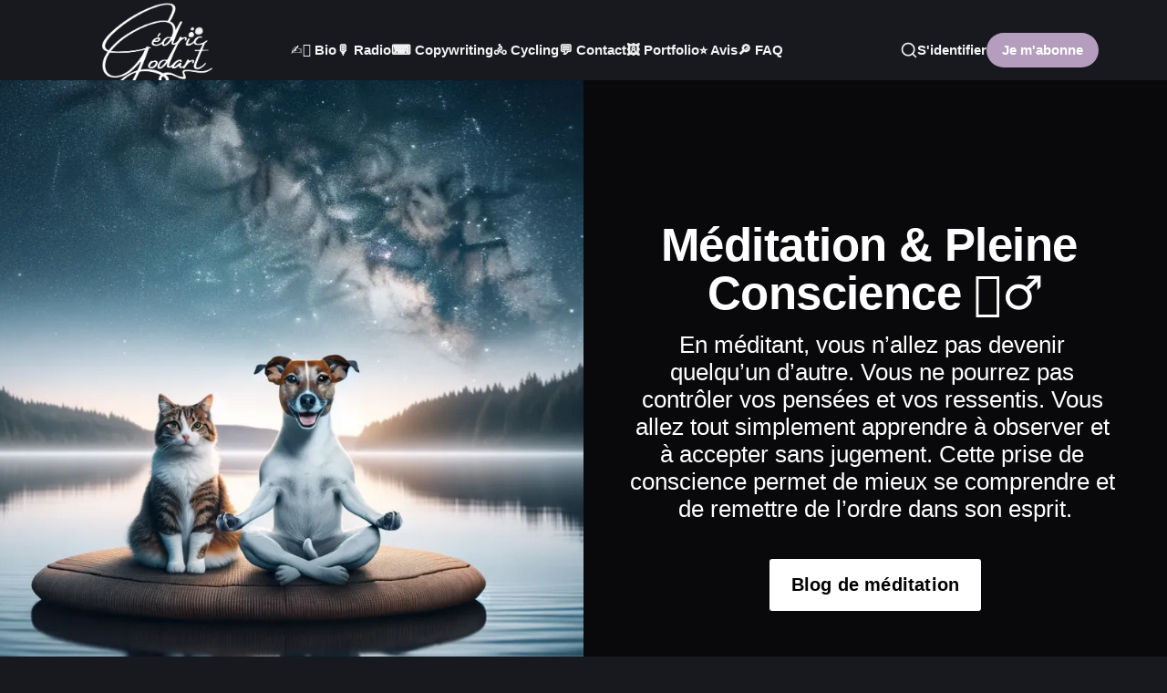

--- FILE ---
content_type: text/html; charset=utf-8
request_url: https://cedric.fm/meditation/
body_size: 23315
content:
<!DOCTYPE html>
<html lang="fr" class="is-color-default">

<head>
    <meta charset="utf-8">
    <meta name="viewport" content="width=device-width, initial-scale=1">
    <title>Pourquoi et comment méditer : théorie, pratique, exemples</title>

    <link rel="preconnect" href="https://fonts.googleapis.com">
    <link rel="preconnect" href="https://fonts.gstatic.com" crossorigin>
    <link href="https://fonts.googleapis.com/css2?family=Libre+Baskerville:ital,wght@0,400;0,700;1,400&display=swap" rel="stylesheet">
    <link rel="stylesheet" href="https://cedric.fm/assets/built/screen.css?v=ab169eec3e">
    <script>
        // Function to set the theme
        function setTheme(theme) {
            document.documentElement.setAttribute('data-theme', theme);
            localStorage.setItem('theme', theme);
            updateThemeToggleIcon(theme);
        }

        // Function to get the user's color scheme preference
        function getColorScheme() {
            return window.matchMedia && window.matchMedia('(prefers-color-scheme: dark)').matches ? 'dark' : 'light';
        }

        // Function to update theme toggle icon
        function updateThemeToggleIcon(theme) {
            const toggle = document.querySelector('.gh-theme-toggle');
            if (toggle) {
                toggle.setAttribute('data-theme', theme);
            }
        }

        // Function to toggle theme
        function toggleTheme() {
            const currentTheme = document.documentElement.getAttribute('data-theme');
            const newTheme = currentTheme === 'dark' ? 'light' : 'dark';
            setTheme(newTheme);
        }

        // Get the theme setting from Ghost
        var themeSetting = 'dark';
        var savedTheme = localStorage.getItem('theme');

        // Initialize theme based on settings
        if (themeSetting === 'user') {
            // Use saved preference if available, otherwise system preference
            if (savedTheme) {
                setTheme(savedTheme);
            } else {
                setTheme(getColorScheme());
            }
        } else if (themeSetting === 'light') {
            setTheme('light');
        } else if (themeSetting === 'dark') {
            setTheme('dark');
        } else if (themeSetting === 'system') {
            setTheme(getColorScheme());
        }

        // Add click handler to theme toggle
        document.addEventListener('DOMContentLoaded', function() {
            const themeToggle = document.querySelector('.gh-theme-toggle');
            if (themeToggle) {
                themeToggle.addEventListener('click', function() {
                    if (themeSetting === 'user') {
                        toggleTheme();
                    }
                });
            }
        });

        // Listen for changes in system color scheme
        if (themeSetting === 'system') {
            window.matchMedia('(prefers-color-scheme: dark)').addListener((e) => {
                setTheme(e.matches ? 'dark' : 'light');
            });
        }
    </script>
    <meta name="description" content="La méditation favorise la clarté de l&#x27;esprit, diminue les effets de l’anxiété et du stress. Guide pratique et méditations gratuites pour tous.">
    <link rel="icon" href="https://cedric.fm/content/images/size/w256h256/2025/12/7FCB9CF4-5546-48FC-B4CD-7216D4EC3800.png" type="image/png">
    <link rel="canonical" href="https://cedric.fm/meditation/">
    <meta name="referrer" content="no-referrer-when-downgrade">
    
    <meta property="og:site_name" content="Cédric Godart, l&#x27;artisan du contenu (et du rythme)">
    <meta property="og:type" content="website">
    <meta property="og:title" content="Pourquoi et comment méditer : théorie, pratique, exemples">
    <meta property="og:description" content="En méditant, vous n’allez pas devenir quelqu’un d’autre. Vous ne pourrez pas contrôler vos pensées et vos ressentis. Vous allez tout simplement apprendre à observer et à accepter sans jugement. Cette prise de conscience permet de mieux se comprendre et de remettre de l’ordre dans son esprit.">
    <meta property="og:url" content="https://cedric.fm/meditation/">
    <meta property="og:image" content="https://cedric.fm/content/images/2023/03/meditation-guide-cedric-godart.jpeg">
    <meta property="article:published_time" content="2022-06-01T10:30:00.000Z">
    <meta property="article:modified_time" content="2025-01-17T14:27:15.000Z">
    <meta property="article:tag" content="Méditation &amp;amp; Spiritualité">
    
    <meta name="twitter:card" content="summary_large_image">
    <meta name="twitter:title" content="Pourquoi et comment méditer : théorie, pratique, exemples">
    <meta name="twitter:description" content="En méditant, vous n’allez pas devenir quelqu’un d’autre. Vous ne pourrez pas contrôler vos pensées et vos ressentis. Vous allez tout simplement apprendre à observer et à accepter sans jugement. Cette prise de conscience permet de mieux se comprendre et de remettre de l’ordre dans son esprit.">
    <meta name="twitter:url" content="https://cedric.fm/meditation/">
    <meta name="twitter:image" content="https://cedric.fm/content/images/2023/03/meditation-guide-cedric-godart.jpeg">
    <meta name="twitter:label1" content="Written by">
    <meta name="twitter:data1" content="Cédric">
    <meta name="twitter:label2" content="Filed under">
    <meta name="twitter:data2" content="Méditation &amp; Spiritualité">
    <meta property="og:image:width" content="1200">
    <meta property="og:image:height" content="900">
    
    <script type="application/ld+json">
{
    "@context": "https://schema.org",
    "@type": "Article",
    "publisher": {
        "@type": "Organization",
        "name": "Cédric Godart, l&#x27;artisan du contenu (et du rythme)",
        "url": "https://cedric.fm/",
        "logo": {
            "@type": "ImageObject",
            "url": "https://cedric.fm/content/images/2025/09/cedricgodart-logo.png"
        }
    },
    "author": {
        "@type": "Person",
        "name": "Cédric",
        "image": {
            "@type": "ImageObject",
            "url": "https://cedric.fm/content/images/size/w1200/2024/11/shooting_ngroup_02082024-3470-1.jpg",
            "width": 1200,
            "height": 1174
        },
        "url": "https://cedric.fm/author/cedric/",
        "sameAs": [
            "https://cedric.fm",
            "https://www.youtube.com/@LaMeditationBe",
            "https://www.linkedin.com/in/cedricgodart"
        ]
    },
    "headline": "Pourquoi et comment méditer : théorie, pratique, exemples",
    "url": "https://cedric.fm/meditation/",
    "datePublished": "2022-06-01T10:30:00.000Z",
    "dateModified": "2025-01-17T14:27:15.000Z",
    "image": {
        "@type": "ImageObject",
        "url": "https://cedric.fm/content/images/2023/03/meditation-guide-cedric-godart.jpeg",
        "width": 1200,
        "height": 900
    },
    "keywords": "Méditation & Spiritualité",
    "description": "En méditant, vous n’allez pas devenir quelqu’un d’autre. Vous ne pourrez pas contrôler vos pensées et vos ressentis. Vous allez tout simplement apprendre à observer et à accepter sans jugement. Cette prise de conscience permet de mieux se comprendre et de remettre de l’ordre dans son esprit. ",
    "mainEntityOfPage": "https://cedric.fm/meditation/"
}
    </script>

    <meta name="generator" content="Ghost 6.12">
    <link rel="alternate" type="application/rss+xml" title="Cédric Godart, l&#x27;artisan du contenu (et du rythme)" href="https://cedric.fm/rss/">
    <script defer src="https://cdn.jsdelivr.net/ghost/portal@~2.56/umd/portal.min.js" data-i18n="true" data-ghost="https://cedric.fm/" data-key="22e5a3823d16ec8657c4b18067" data-api="https://cedric-godart.ghost.io/ghost/api/content/" data-locale="fr" crossorigin="anonymous"></script><style id="gh-members-styles">.gh-post-upgrade-cta-content,
.gh-post-upgrade-cta {
    display: flex;
    flex-direction: column;
    align-items: center;
    font-family: -apple-system, BlinkMacSystemFont, 'Segoe UI', Roboto, Oxygen, Ubuntu, Cantarell, 'Open Sans', 'Helvetica Neue', sans-serif;
    text-align: center;
    width: 100%;
    color: #ffffff;
    font-size: 16px;
}

.gh-post-upgrade-cta-content {
    border-radius: 8px;
    padding: 40px 4vw;
}

.gh-post-upgrade-cta h2 {
    color: #ffffff;
    font-size: 28px;
    letter-spacing: -0.2px;
    margin: 0;
    padding: 0;
}

.gh-post-upgrade-cta p {
    margin: 20px 0 0;
    padding: 0;
}

.gh-post-upgrade-cta small {
    font-size: 16px;
    letter-spacing: -0.2px;
}

.gh-post-upgrade-cta a {
    color: #ffffff;
    cursor: pointer;
    font-weight: 500;
    box-shadow: none;
    text-decoration: underline;
}

.gh-post-upgrade-cta a:hover {
    color: #ffffff;
    opacity: 0.8;
    box-shadow: none;
    text-decoration: underline;
}

.gh-post-upgrade-cta a.gh-btn {
    display: block;
    background: #ffffff;
    text-decoration: none;
    margin: 28px 0 0;
    padding: 8px 18px;
    border-radius: 4px;
    font-size: 16px;
    font-weight: 600;
}

.gh-post-upgrade-cta a.gh-btn:hover {
    opacity: 0.92;
}</style>
    <script defer src="https://cdn.jsdelivr.net/ghost/sodo-search@~1.8/umd/sodo-search.min.js" data-key="22e5a3823d16ec8657c4b18067" data-styles="https://cdn.jsdelivr.net/ghost/sodo-search@~1.8/umd/main.css" data-sodo-search="https://cedric-godart.ghost.io/" data-locale="fr" crossorigin="anonymous"></script>
    
    <link href="https://cedric.fm/webmentions/receive/" rel="webmention">
    <script defer src="/public/cards.min.js?v=ab169eec3e"></script>
    <link rel="stylesheet" type="text/css" href="/public/cards.min.css?v=ab169eec3e">
    <script defer src="/public/comment-counts.min.js?v=ab169eec3e" data-ghost-comments-counts-api="https://cedric.fm/members/api/comments/counts/"></script>
    <script defer src="/public/member-attribution.min.js?v=ab169eec3e"></script>
    <script defer src="/public/ghost-stats.min.js?v=ab169eec3e" data-stringify-payload="false" data-datasource="analytics_events" data-storage="localStorage" data-host="https://cedric.fm/.ghost/analytics/api/v1/page_hit"  tb_site_uuid="e65631f6-389e-4aed-b98a-462c577b5675" tb_post_uuid="61f502ca-f92b-4230-9527-185d17cfdddf" tb_post_type="page" tb_member_uuid="undefined" tb_member_status="undefined"></script><style>:root {--ghost-accent-color: #b59dbe;}</style>
    


<meta name="msvalidate.01" content="062F81215918B6A61500ACA506530D21" />
<meta name="google-adsense-account" content="ca-pub-9266911109124444">

<style>
  .gh-head-logo img {
    max-height: 110px;
  }
</style>
<style>
.hero-board .kg-image,
.hero-board .kg-card img {
  filter: none !important;
  mix-blend-mode: normal !important;
  opacity: 1 !important;
}
</style>
<style>
.dark .hero-board .kg-image,
.is-dark .hero-board .kg-image {
  filter: none !important;
  mix-blend-mode: normal !important;
}
</style>
 <script async src="https://pagead2.googlesyndication.com/pagead/js/adsbygoogle.js?client=ca-pub-9266911109124444"
     crossorigin="anonymous"></script>
</head>

<body class="page-template page-meditation tag-meditation is-head-left-logo">
<div class="site">
    <header id="gh-head" class="gh-head gh-outer">
        <div class="gh-head-inner container ">
            <div class="gh-head-brand">
                <div class="gh-head-brand-wrapper">
                    <a class="gh-head-logo" href="https://cedric.fm">
                            <img src="https://cedric.fm/content/images/2025/09/cedricgodart-logo.png" alt="Cédric Godart, l&#x27;artisan du contenu (et du rythme)">
                    </a>
                </div>
                <button class="gh-search gh-icon-btn" aria-label="Search this site" data-ghost-search><svg xmlns="http://www.w3.org/2000/svg" viewBox="0 0 24 24" width="20" height="20" fill="none" stroke="currentColor" stroke-width="2" stroke-linecap="round" stroke-linejoin="round" class="feather feather-search"><circle cx="11" cy="11" r="8"/>
    <path d="m21 21-4.35-4.35"/>
</svg></button>
                <button class="gh-burger"></button>
            </div>

            <nav class="gh-head-menu">
                    <ul class="nav-new">
            <li class="nav-bio">
                <a href="https://cedric.fm/bio/">
                    ✍🏻  Bio
                </a>
            </li>
            <li class="nav-radio">
                <a href="https://cedric.fm/animateur-radio-podcast/">
                    🎙️ Radio
                </a>
            </li>
            <li class="nav-copywriting">
                <a href="https://cedric.fm/copywriter-seo-belgique/">
                    ⌨️ Copywriting
                </a>
            </li>
            <li class="nav-cycling">
                <a href="https://cedric.fm/instructeur-spinning-indoor-cycling-wavre/">
                    🚴 Cycling
                </a>
            </li>
            <li class="nav-contact">
                <a href="https://cedric.fm/contact/">
                    💬 Contact  
                </a>
            </li>
            <li class="nav-portfolio">
                <a href="https://cedric.fm/portfolio-copywriting/">
                    🖼️ Portfolio
                </a>
            </li>
            <li class="nav-avis">
                <a href="https://cedric.fm/avis-clients-copywriter/">
                    ⭐ Avis
                </a>
            </li>
            <li class="nav-faq">
                <a href="https://cedric.fm/faq/">
                    🔎 FAQ
                </a>
            </li>
    </ul>


            </nav>

            <div class="gh-head-actions">
                    <button class="gh-search gh-icon-btn" aria-label="Search this site" data-ghost-search><svg xmlns="http://www.w3.org/2000/svg" viewBox="0 0 24 24" width="20" height="20" fill="none" stroke="currentColor" stroke-width="2" stroke-linecap="round" stroke-linejoin="round" class="feather feather-search"><circle cx="11" cy="11" r="8"/>
    <path d="m21 21-4.35-4.35"/>
</svg></button>
                    <div class="gh-head-members radius-rounded">
                                <a class="gh-head-link" href="#/portal/signin" data-portal="signin">S&#x27;identifier</a>
                                <a class="gh-head-btn gh-btn gh-primary-btn" href="#/portal/signup" data-portal="signup">Je m&#x27;abonne</a>
                    </div>
            </div>
        </div>
    </header>

    <div class="site-content">
        
<main class="site-main">

        <article class="single ghost-content post tag-meditation featured radius-rounded reset-page-padding">

    <div class="single-content gh-content kg-canvas">
        <div class="kg-card kg-header-card kg-v2 kg-layout-split kg-width-full " style="background-color: #09090b;" data-background-color="#09090b">
            
            <div class="kg-header-card-content">
                
            <picture><img class="kg-header-card-image" src="https://cedric.fm/content/images/2024/10/86a3d9bc-0a78-4d52-8978-32971bcb89b1.webp" srcset="https://cedric.fm/content/images/size/w600/2024/10/86a3d9bc-0a78-4d52-8978-32971bcb89b1.webp 600w, https://cedric.fm/content/images/size/w1000/2024/10/86a3d9bc-0a78-4d52-8978-32971bcb89b1.webp 1000w, https://cedric.fm/content/images/size/w1600/2024/10/86a3d9bc-0a78-4d52-8978-32971bcb89b1.webp 1600w, https://cedric.fm/content/images/2024/10/86a3d9bc-0a78-4d52-8978-32971bcb89b1.webp 1792w" loading="lazy" alt=""></picture>
        
                <div class="kg-header-card-text kg-align-center">
                    <h2 id="mditation-amp-pleine-conscience-" class="kg-header-card-heading" style="color: #FFFFFF;" data-text-color="#FFFFFF"><span style="white-space: pre-wrap;">Méditation &amp; Pleine Conscience 🧘‍♂️</span></h2>
                    <p id="[base64]" class="kg-header-card-subheading" style="color: #FFFFFF;" data-text-color="#FFFFFF"><span style="white-space: pre-wrap;">En méditant, vous n’allez pas devenir quelqu’un d’autre. Vous ne pourrez pas contrôler vos pensées et vos ressentis. Vous allez tout simplement apprendre à observer et à accepter sans jugement. Cette prise de conscience permet de mieux se comprendre et de remettre de l’ordre dans son esprit.</span></p>
                    <a href="https://cedric.fm/tag/meditation" class="kg-header-card-button " style="background-color: #ffffff;color: #000000;" data-button-color="#ffffff" data-button-text-color="#000000">Blog de méditation</a>
                </div>
            </div>
        </div><p>Cette page vise à répondre à certaines des questions les plus fréquentes sur la méditation, en abordant autant la théorie que la pratique. </p><p>N'oubliez jamais ceci : </p><blockquote>&nbsp;« La vie est plus belle quand on passe à côté de ce qui ne compte pas. »</blockquote>
<!--kg-card-begin: html-->
<div class="toc"></div>
<style>
.toc:before {
  content: "Table des matières:";
  display: block;
  margin-bottom: 20px;
  font-size: larger;
  font-weight: bold;
  border-bottom: 1px dashed #09090b;
  padding-bottom: 10px;
}
.toc {
  padding: 30px;
  border: 1px solid #09090b;
  border-radius: 5px;
  background-color: #09090b;
}
a.toc-link {
  font-size: 80%;
  text-decoration: none;
}
li.toc-list-item {
    margin-top: 0;
}
.toc-list .is-collapsible {
  margin-left: 15px;
  color: #ffffff;
}
</style>
<!--kg-card-end: html-->
<div class="kg-card kg-callout-card kg-callout-card-blue"><div class="kg-callout-emoji">🪷</div><div class="kg-callout-text">Sur cette page, vous allez explorer les différentes formes de méditations, comment méditer et les avantages de la méditation. Mais également les obstacles courants à la méditation et comment les surmonter, ainsi que d’autres conseils et astuces pour rendre votre pratique de méditation plus agréable et plus efficace. En pratiquant régulièrement, vous serez plus à l’aise.</div></div><p>Découvrez la <a href="https://cedric.fm/tag/meditation" rel="noreferrer">section de mon blog consacrée à la méditation</a> : guides, explications, histoire, techniques, respiration, tantrisme.</p><figure class="kg-card kg-bookmark-card"><a class="kg-bookmark-container" href="https://cedric.fm/tag/meditation/"><div class="kg-bookmark-content"><div class="kg-bookmark-title">Méditation | Apprendre et Pratiquer - Cédric Godart</div><div class="kg-bookmark-description">Découvrir la Méditation en Belgique avec des guides et fiches pratiques pour débutants et avancés. Méditations guidées gratuites.</div><div class="kg-bookmark-metadata"><img class="kg-bookmark-icon" src="https://cedric.fm/content/images/2022/01/favicon.ico.png" alt=""><span class="kg-bookmark-author">Cédric Godart</span><span class="kg-bookmark-publisher">Cédric</span></div></div><div class="kg-bookmark-thumbnail"><img src="https://cedric.fm/content/images/2023/10/b18fb6f5-ebe4-4a07-811a-2f0a621fb0e7-1.webp" alt="" onerror="this.style.display = 'none'"></div></a></figure><h2 id="pourquoi-m%C3%A9diter"><strong>Pourquoi méditer ?</strong></h2><p>La méditation <strong>favorise la clarté de l'esprit</strong>. De nombreuses études scientifiques indiquent qu'elle<strong> diminue les effets de l'anxiété et du stress</strong>. </p><p>Méditer, c'est observer et porter un regard franc sur ce qui est là, pour nous, ici et maintenant. C'est apprendre à juguler le flot des pensées pour ramener l'esprit à sa place, dans le moment présent, alors qu'il est tiraillé entre ce qui n'existe plus (le passé) et ce qui n'existe pas encore (le futur). </p><p>J’aime l’expression «<strong> présence attentive</strong> », qui caractérise parfaitement ce vers quoi je tends (et qui relève peut-être de l’utopie, face à l'omniprésence de la <strong>rumination mentale</strong>). C’est un chemin, une œuvre en construction (et déconstruction) perpétuelle.</p><div class="kg-card kg-callout-card kg-callout-card-grey"><div class="kg-callout-emoji">💡</div><div class="kg-callout-text">« La méditation dont je parle et que je souhaite diffuser est celle de l'observation, de la raison, de la réflexion philosophique, du regard franc porté sur ce qui perturbe, dérange, démange et enferme la pensée. (...)<b><strong style="white-space: pre-wrap;"> Lâcher prise</strong></b>, c'est considérer ses émotions, ses humeurs, chercher la paix ne veut pas dire s'abandonner à un fluide mystique, énergétique ou quantique. Il s'agit de ménager un espace de paix à notre raison, pour qu'elle puisse observer sans sur-réagir, comprendre sans s'échauffer, accepter le difficile sans formule magique. » - <a href="https://amzn.to/3wgmFyh">David Kany</a></div></div><hr><h1 id="quels-sont-les-bienfaits-de-la-m%C3%A9ditation">Quels sont les bienfaits de la méditation ?</h1><p>La méditation offre de nombreux bienfaits pour la santé mentale et le bien-être général. <strong>En pratiquant régulièrement, on peut gagner en clarté d’esprit et réduire le stress et l’anxiété. </strong>Méditer peut améliorer la qualité du sommeil, renforcer le <a href="https://www.alternativesante.fr/meditation/les-pratiques-meditatives-renforceraient-le-systeme-immunitaire" rel="noreferrer noopener">système immunitaire</a> et stimuler la créativité et la productivité. </p><p>La méditation peut aider à stimuler la créativité en vous permettant de vous l<strong>ibérer des pensées limitantes</strong> et des schémas de pensée habituels.</p><hr><p></p><h2 id="qui-suis-je">Qui suis-je ?</h2><p>Mon nom est <strong>Cédric Godart</strong>. Pour en savoir plus sur moi, consultez <a href="https://cedric.fm/bio/">cette page</a>. J'ai commencé à m'intéresser à la méditation fin 2015, mais ma pratique quotidienne s'est installée en 2018. Je suis chrétien, mais ma pratique méditative n'est pas exclusivement spirituelle. J'ai suivi de nombreux cours et formations. </p><div class="kg-card kg-callout-card kg-callout-card-grey"><div class="kg-callout-emoji">☑️</div><div class="kg-callout-text">Cliquez ou appuyer pour voir les réponses aux questions ci-dessous</div></div><div class="kg-card kg-toggle-card" data-kg-toggle-state="close">
            <div class="kg-toggle-heading">
                <h4 class="kg-toggle-heading-text"><span style="white-space: pre-wrap;">Pourquoi je me suis mis à méditer&nbsp;</span></h4>
                <button class="kg-toggle-card-icon" aria-label="Expand toggle to read content">
                    <svg id="Regular" xmlns="http://www.w3.org/2000/svg" viewBox="0 0 24 24">
                        <path class="cls-1" d="M23.25,7.311,12.53,18.03a.749.749,0,0,1-1.06,0L.75,7.311"></path>
                    </svg>
                </button>
            </div>
            <div class="kg-toggle-content"><p><span style="white-space: pre-wrap;">Outre la curiosité, ce sont des </span><b><strong style="white-space: pre-wrap;">crises d'angoisse</strong></b><span style="white-space: pre-wrap;"> - diffuses - qui m'ont conduit à m'intéresser à la méditation de pleine conscience, après avoir suivi une longue psychanalyse et tenté des approches comme l’</span><a href="https://www.acupunctureclinique.be/qu-est-ce-que-l-acupuncture.html"><span style="white-space: pre-wrap;">acupuncture</span></a><span style="white-space: pre-wrap;">.</span></p></div>
        </div><div class="kg-card kg-toggle-card" data-kg-toggle-state="close">
            <div class="kg-toggle-heading">
                <h4 class="kg-toggle-heading-text"><span style="white-space: pre-wrap;">Depuis combien de temps je médite</span></h4>
                <button class="kg-toggle-card-icon" aria-label="Expand toggle to read content">
                    <svg id="Regular" xmlns="http://www.w3.org/2000/svg" viewBox="0 0 24 24">
                        <path class="cls-1" d="M23.25,7.311,12.53,18.03a.749.749,0,0,1-1.06,0L.75,7.311"></path>
                    </svg>
                </button>
            </div>
            <div class="kg-toggle-content"><p><span style="white-space: pre-wrap;">Je pratique la méditation depuis 2016. J’ai, comme des millions d’autres individus, lu “</span><a href="https://amzn.to/3dp5sZt"><span style="white-space: pre-wrap;">Pouvoir du moment présent</span></a><span style="white-space: pre-wrap;">” par Eckhart Tolle. La </span><b><strong style="white-space: pre-wrap;">méditation quotidienne</strong></b><span style="white-space: pre-wrap;">, elle, s'est installée dans ma vie en 2018. Pratiquer au jour le jour est devenu... une forme d'hygiène de vie.&nbsp;</span></p></div>
        </div><div class="kg-card kg-toggle-card" data-kg-toggle-state="close">
            <div class="kg-toggle-heading">
                <h4 class="kg-toggle-heading-text"><span style="white-space: pre-wrap;">Les formations que j'ai suivies</span></h4>
                <button class="kg-toggle-card-icon" aria-label="Expand toggle to read content">
                    <svg id="Regular" xmlns="http://www.w3.org/2000/svg" viewBox="0 0 24 24">
                        <path class="cls-1" d="M23.25,7.311,12.53,18.03a.749.749,0,0,1-1.06,0L.75,7.311"></path>
                    </svg>
                </button>
            </div>
            <div class="kg-toggle-content"><p><span style="white-space: pre-wrap;">J'ai suivi deux programmes (MBSR et MBCT) et deux retraites auprès de </span><a href="https://institut-mindfulness.be"><span style="white-space: pre-wrap;">l'Institut Mindfulness</span></a><span style="white-space: pre-wrap;"> à Bruxelles. J'ai commencé à publier </span><a href="http://insighttimer.com/cedric"><span style="white-space: pre-wrap;">des </span><b><strong style="white-space: pre-wrap;">méditations audio guidées</strong></b></a><span style="white-space: pre-wrap;"> en 2020 </span><b><strong style="white-space: pre-wrap;">sur l'application Insight Timer</strong></b><span style="white-space: pre-wrap;">. Elles sont gratuites. J'ai déjà suivi une formation "</span><b><strong style="white-space: pre-wrap;">Praticien PNL</strong></b><span style="white-space: pre-wrap;">" auprès de Julien Giraud (2022) et une formation "</span><b><strong style="white-space: pre-wrap;">Mindfulness Teacher Training</strong></b><span style="white-space: pre-wrap;">" auprès de Chris Workfolk (Holbeck College).</span></p></div>
        </div><hr><h2 id="apprendre-la-m%C3%A9ditation-th%C3%A9orie-et-concepts"><strong>Apprendre la méditation</strong> : théorie et concepts</h2><p><strong>Apaiser son esprit</strong> s’apprend. Pratiquer des techniques méditatives également. Commençons par quelques <strong>concepts théoriques liés à la méditation</strong> de pleine conscience pour bien comprendre de quoi on parle, tant dans un contexte personnel (laïque) que spirituel.</p><div class="kg-card kg-callout-card kg-callout-card-grey"><div class="kg-callout-emoji">💡</div><div class="kg-callout-text">Cliquez ou appuyer pour voir les réponses aux questions ci-dessous</div></div><div class="kg-card kg-toggle-card" data-kg-toggle-state="close">
            <div class="kg-toggle-heading">
                <h4 class="kg-toggle-heading-text"><span style="white-space: pre-wrap;">Quelle est la définition de la pleine conscience ?</span></h4>
                <button class="kg-toggle-card-icon" aria-label="Expand toggle to read content">
                    <svg id="Regular" xmlns="http://www.w3.org/2000/svg" viewBox="0 0 24 24">
                        <path class="cls-1" d="M23.25,7.311,12.53,18.03a.749.749,0,0,1-1.06,0L.75,7.311"></path>
                    </svg>
                </button>
            </div>
            <div class="kg-toggle-content"><p><span style="white-space: pre-wrap;">La pleine conscience est </span><b><strong style="white-space: pre-wrap;">une énergie générée par une personne pleinement consciente de ce qui se passe dans le moment présent</strong></b><span style="white-space: pre-wrap;">.</span></p><p><span style="white-space: pre-wrap;">Être pleinement conscient, c’est être vivant, en connexion avec ce que nous sommes en train de faire. C’est un acte de bienveillance permettant d'être en connexion avec le vivant - les êtres vivants, les plantes -.</span></p><p><span style="white-space: pre-wrap;">La pleine conscience est une attitude d’attention, de présence, de conscience vigilante.</span></p><p><span style="white-space: pre-wrap;">Un </span><b><strong style="white-space: pre-wrap;">état de méditation</strong></b><span style="white-space: pre-wrap;"> peut être :</span></p><ul><li value="1"><span style="white-space: pre-wrap;">interne (sensations, pensées, émotions);</span></li><li value="2"><span style="white-space: pre-wrap;">externe (environnement, bruits, parasites, événements).</span></li></ul></div>
        </div><div class="kg-card kg-toggle-card" data-kg-toggle-state="close">
            <div class="kg-toggle-heading">
                <h4 class="kg-toggle-heading-text"><span style="white-space: pre-wrap;">Tout le monde peut-il méditer ?</span></h4>
                <button class="kg-toggle-card-icon" aria-label="Expand toggle to read content">
                    <svg id="Regular" xmlns="http://www.w3.org/2000/svg" viewBox="0 0 24 24">
                        <path class="cls-1" d="M23.25,7.311,12.53,18.03a.749.749,0,0,1-1.06,0L.75,7.311"></path>
                    </svg>
                </button>
            </div>
            <div class="kg-toggle-content"><p><b><strong style="white-space: pre-wrap;">Oui</strong></b><span style="white-space: pre-wrap;">, tout le monde peut méditer. La méditation n’exclut personne, peu importe qu’on soit introverti ou extraverti. Il est inutile de viser trop haut.</span></p><p><span style="white-space: pre-wrap;">Il faut tout simplement faire avec ce que l’on est, du mieux que l’on peut, avec humilité et bienveillance surtout. Chaque jour. Ou demain si aujourd’hui ne s’y prête pas. La méditation s’imprime dans le quotidien. Elle irradie.</span></p><p><span style="white-space: pre-wrap;">J’ai croisé divers profils de personnes intriguées par la pratique de la méditation. Certains sont fascinés et entrent rapidement en connexion avec </span><b><strong style="white-space: pre-wrap;">la pratique méditative</strong></b><span style="white-space: pre-wrap;">. D’autres nourrissent une angoisse (irrationnelle, selon moi) à l’idée de </span><b><strong style="white-space: pre-wrap;">lâcher prise</strong></b><span style="white-space: pre-wrap;">. C’est pourtant un prérequis (ou un objectif en soi?).</span></p></div>
        </div><div class="kg-card kg-toggle-card" data-kg-toggle-state="close">
            <div class="kg-toggle-heading">
                <h4 class="kg-toggle-heading-text"><span style="white-space: pre-wrap;">Peut-on méditer quand on est fragile psychologiquement ?</span></h4>
                <button class="kg-toggle-card-icon" aria-label="Expand toggle to read content">
                    <svg id="Regular" xmlns="http://www.w3.org/2000/svg" viewBox="0 0 24 24">
                        <path class="cls-1" d="M23.25,7.311,12.53,18.03a.749.749,0,0,1-1.06,0L.75,7.311"></path>
                    </svg>
                </button>
            </div>
            <div class="kg-toggle-content"><p><span style="white-space: pre-wrap;">La pratique de la méditation de pleine conscience </span><a href="https://sante.lefigaro.fr/actualite/2012/06/28/18508-meditation-ne-convient-pas-tout-monde"><span style="white-space: pre-wrap;">peut déstabiliser</span></a><span style="white-space: pre-wrap;"> des personnes déjà fragiles psychologiquement. Si vous souhaitez vous lancer dans la méditation, n'oubliez pas de </span><b><strong style="white-space: pre-wrap;">consulter votre médecin, psychologue ou psychiatre</strong></b><span style="white-space: pre-wrap;"> avant de prendre part à des séances de méditation (seul ou en groupe).</span></p></div>
        </div><div class="kg-card kg-toggle-card" data-kg-toggle-state="close">
            <div class="kg-toggle-heading">
                <h4 class="kg-toggle-heading-text"><span style="white-space: pre-wrap;">Qu'est-ce que l'esprit du débutant en méditation ?</span></h4>
                <button class="kg-toggle-card-icon" aria-label="Expand toggle to read content">
                    <svg id="Regular" xmlns="http://www.w3.org/2000/svg" viewBox="0 0 24 24">
                        <path class="cls-1" d="M23.25,7.311,12.53,18.03a.749.749,0,0,1-1.06,0L.75,7.311"></path>
                    </svg>
                </button>
            </div>
            <div class="kg-toggle-content"><p><span style="white-space: pre-wrap;">L’esprit du débutant consiste à </span><b><strong style="white-space: pre-wrap;">regarder chaque chose, être, objet, événement, avec une curiosité intacte, sans a priori</strong></b><span style="white-space: pre-wrap;">.</span></p><p><span style="white-space: pre-wrap;">Pour méditer, l’esprit doit être </span><b><strong style="white-space: pre-wrap;">humble, ouvert et curieux</strong></b><span style="white-space: pre-wrap;">.</span></p><p><span style="white-space: pre-wrap;">En méditation zen, on parle de </span><a href="https://fr.wikipedia.org/wiki/Shoshin" rel="noopener"><b><strong style="white-space: pre-wrap;">Shoshin</strong></b></a><span style="white-space: pre-wrap;">, un terme japonais également utilisé dans les arts martiaux, qui décrit “</span><i><em class="italic" style="white-space: pre-wrap;">une </em></i><i><b><strong class="italic" style="white-space: pre-wrap;">attitude d'humilité que le pratiquant doit conserver</strong></b></i><i><em class="italic" style="white-space: pre-wrap;"> tout au long de sa progression</em></i><span style="white-space: pre-wrap;">”, peu apporte le niveau atteint.</span></p></div>
        </div><div class="kg-card kg-toggle-card" data-kg-toggle-state="close">
            <div class="kg-toggle-heading">
                <h4 class="kg-toggle-heading-text"><span style="white-space: pre-wrap;">Quels sont les effets et bienfaits de la méditation ?</span></h4>
                <button class="kg-toggle-card-icon" aria-label="Expand toggle to read content">
                    <svg id="Regular" xmlns="http://www.w3.org/2000/svg" viewBox="0 0 24 24">
                        <path class="cls-1" d="M23.25,7.311,12.53,18.03a.749.749,0,0,1-1.06,0L.75,7.311"></path>
                    </svg>
                </button>
            </div>
            <div class="kg-toggle-content"><p><span style="white-space: pre-wrap;">Les bienfaits de la méditation sont multiples et peuvent se ressentir avec une pratique régulière. Quelques effets :&nbsp;</span></p><ul><li value="1"><span style="white-space: pre-wrap;">plus grande attention au </span><b><strong style="white-space: pre-wrap;">moment présent</strong></b><span style="white-space: pre-wrap;">, face aux envahisseurs permanents (hier, demain) grâce à une capacité à se recentrer ;</span></li><li value="2"><b><strong style="white-space: pre-wrap;">concentration</strong></b><span style="white-space: pre-wrap;"> générale plus vive ;</span></li><li value="3"><span style="white-space: pre-wrap;">conscience et </span><b><strong style="white-space: pre-wrap;">maîtrise de la respiration</strong></b><span style="white-space: pre-wrap;"> ;</span></li><li value="4"><span style="white-space: pre-wrap;">capacité accrue à g</span><b><strong style="white-space: pre-wrap;">érer les situations du quotidien</strong></b><span style="white-space: pre-wrap;"> (le stress, le temps, les relations à autrui) ;</span></li><li value="5"><span style="white-space: pre-wrap;">moins d'esprit de compétition ;</span></li><li value="6"><span style="white-space: pre-wrap;">satisfaction de </span><b><strong style="white-space: pre-wrap;">se retrouver avec soi-même</strong></b><span style="white-space: pre-wrap;">.</span></li></ul></div>
        </div><figure class="kg-card kg-image-card kg-card-hascaption"><img src="https://cedric.fm/content/images/2022/01/bienfaits-meditation.jpg" class="kg-image" alt="Tous les bienfaits de la méditation de pleine conscience" loading="lazy" width="1024" height="627" srcset="https://cedric.fm/content/images/size/w600/2022/01/bienfaits-meditation.jpg 600w, https://cedric.fm/content/images/size/w1000/2022/01/bienfaits-meditation.jpg 1000w, https://cedric.fm/content/images/2022/01/bienfaits-meditation.jpg 1024w" sizes="(min-width: 720px) 720px"><figcaption><span style="white-space: pre-wrap;">Bienfaits de la méditation</span></figcaption></figure><div class="kg-card kg-toggle-card" data-kg-toggle-state="close">
            <div class="kg-toggle-heading">
                <h4 class="kg-toggle-heading-text"><span style="white-space: pre-wrap;">Qu'est-ce que la pleine conscience spirituelle ?</span></h4>
                <button class="kg-toggle-card-icon" aria-label="Expand toggle to read content">
                    <svg id="Regular" xmlns="http://www.w3.org/2000/svg" viewBox="0 0 24 24">
                        <path class="cls-1" d="M23.25,7.311,12.53,18.03a.749.749,0,0,1-1.06,0L.75,7.311"></path>
                    </svg>
                </button>
            </div>
            <div class="kg-toggle-content"><p><span style="white-space: pre-wrap;">L’expression “pleine conscience” est une notion orientale ancienne : </span><a href="https://www.wisdomlib.org/definition/samyaksmriti" rel="noopener"><span style="white-space: pre-wrap;">samyak-smriti</span></a><span style="white-space: pre-wrap;"> en sanskrit, ce qui signifie “</span><b><strong style="white-space: pre-wrap;">attention juste</strong></b><span style="white-space: pre-wrap;">”.</span></p><p><span style="white-space: pre-wrap;">Elle joue un rôle central dans le bouddhisme, où elle est une étape nécessaire vers </span><b><strong style="white-space: pre-wrap;">l’éveil spirituel</strong></b><span style="white-space: pre-wrap;">.</span></p><p><span style="white-space: pre-wrap;">C’est l’une des huit branches du </span><a href="https://fr.wikipedia.org/wiki/Noble_Chemin_octuple" rel="noopener"><b><strong style="white-space: pre-wrap;">Noble Sentier Octuple</strong></b></a><span style="white-space: pre-wrap;"> (ou Noble Chemin Octuple) :</span></p><ul><li value="1"><span style="white-space: pre-wrap;">La vision juste</span></li><li value="2"><span style="white-space: pre-wrap;">La pensée juste</span></li><li value="3"><span style="white-space: pre-wrap;">La parole juste</span></li><li value="4"><span style="white-space: pre-wrap;">L’action juste</span></li><li value="5"><span style="white-space: pre-wrap;">Le moyen d’existence juste</span></li><li value="6"><span style="white-space: pre-wrap;">L’effort juste</span></li><li value="7"><span style="white-space: pre-wrap;">La pleine conscience</span></li><li value="8"><span style="white-space: pre-wrap;">La concentration juste</span></li></ul></div>
        </div><figure class="kg-card kg-image-card kg-card-hascaption"><img src="https://cedric.fm/content/images/2022/01/noblesentieroctuple-2.jp.jpeg" class="kg-image" alt="Explication du Noble Sentier Octuple (méditation et bouddhisme)" loading="lazy" width="960" height="720" srcset="https://cedric.fm/content/images/size/w600/2022/01/noblesentieroctuple-2.jp.jpeg 600w, https://cedric.fm/content/images/2022/01/noblesentieroctuple-2.jp.jpeg 960w" sizes="(min-width: 720px) 720px"><figcaption><span style="white-space: pre-wrap;">Noble Sentier Octuple (Bouddhisme)</span></figcaption></figure><div class="kg-card kg-toggle-card" data-kg-toggle-state="close">
            <div class="kg-toggle-heading">
                <h4 class="kg-toggle-heading-text"><span style="white-space: pre-wrap;">Qu’est-ce que la pleine conscience laïque (mindfulness) ?</span></h4>
                <button class="kg-toggle-card-icon" aria-label="Expand toggle to read content">
                    <svg id="Regular" xmlns="http://www.w3.org/2000/svg" viewBox="0 0 24 24">
                        <path class="cls-1" d="M23.25,7.311,12.53,18.03a.749.749,0,0,1-1.06,0L.75,7.311"></path>
                    </svg>
                </button>
            </div>
            <div class="kg-toggle-content"><p><span style="white-space: pre-wrap;">Dans un contexte dénué de spiritualité, la « pleine conscience » est la traduction française du concept de mindfulness, introduit par </span><a href="https://fr.wikipedia.org/wiki/Jon_Kabat-Zinn" rel="noopener"><span style="white-space: pre-wrap;">Jon Kabat-Zinn</span></a><span style="white-space: pre-wrap;"> (dans les années 1970) pour décrire </span><b><strong style="white-space: pre-wrap;">l’état recherché dans une pratique de méditation ayant pour but la réduction du stress et de l’angoisse et la prévention des état dépressifs </strong></b><span style="white-space: pre-wrap;">(MBSR).</span></p><p><span style="white-space: pre-wrap;">Le contexte est ici plus “médical”, même si les programmes sont désormais dispensés dans les entreprises.</span></p><p><span style="white-space: pre-wrap;">Une autre branche s’est créée dans la continuité des découvertes de Kabat-Zinn. Ainsi, trois scientifiques (canadiens et britanniques) ont, dans les années 90, créé un programme proche de celui introduit par Kabat-Zinn, baptisé </span><a href="http://www.mbct.com/" rel="noopener"><span style="white-space: pre-wrap;">MBCT </span></a><span style="white-space: pre-wrap;">et basé, lui, sur les thérapies cognitives.</span></p></div>
        </div><div class="kg-card kg-toggle-card" data-kg-toggle-state="close">
            <div class="kg-toggle-heading">
                <h4 class="kg-toggle-heading-text"><span style="white-space: pre-wrap;">Qu'est-ce que la respiration consciente ?</span></h4>
                <button class="kg-toggle-card-icon" aria-label="Expand toggle to read content">
                    <svg id="Regular" xmlns="http://www.w3.org/2000/svg" viewBox="0 0 24 24">
                        <path class="cls-1" d="M23.25,7.311,12.53,18.03a.749.749,0,0,1-1.06,0L.75,7.311"></path>
                    </svg>
                </button>
            </div>
            <div class="kg-toggle-content"><p><span style="white-space: pre-wrap;">J’ai beaucoup lu l’enseignement de Thich Nhat Hanh, un moine (poète, jardinier) d’origine vietnamienne. Maître bouddhiste zen, il enseigne une pratique de non-violence. Son parcours est admirablement raconté sur le </span><a href="https://villagedespruniers.net/au-sujet/thich-nhat-hanh/" rel="noopener"><span style="white-space: pre-wrap;">site web du Village des Pruniers</span></a><span style="white-space: pre-wrap;">, qu’il a fondé en France (et dans le reste du monde)</span></p><p><span style="white-space: pre-wrap;">J’ai très vite accroché à la </span><b><strong style="white-space: pre-wrap;">respiration consciente</strong></b><span style="white-space: pre-wrap;">, que j’explique dans un </span><a href="https://cedric.fm/blog/la-respiration-consciente-meditation" rel="noopener"><span style="white-space: pre-wrap;">article de blog spécifique</span></a><span style="white-space: pre-wrap;">.</span></p><p><span style="white-space: pre-wrap;">“J’inspire, je sais que j’inspire.J’expire, je sais que j’expire.J’inspire.J’expire.J’inspire, ma respiration devient plus profonde.J’expire, ma respiration ralentit.Profond.Lent.”Exemple de méditation (respiration consciente) :</span></p></div>
        </div><div class="kg-card kg-toggle-card" data-kg-toggle-state="close">
            <div class="kg-toggle-heading">
                <h4 class="kg-toggle-heading-text"><span style="white-space: pre-wrap;">C'est quoi l'impermanence ?</span></h4>
                <button class="kg-toggle-card-icon" aria-label="Expand toggle to read content">
                    <svg id="Regular" xmlns="http://www.w3.org/2000/svg" viewBox="0 0 24 24">
                        <path class="cls-1" d="M23.25,7.311,12.53,18.03a.749.749,0,0,1-1.06,0L.75,7.311"></path>
                    </svg>
                </button>
            </div>
            <div class="kg-toggle-content"><p><span style="white-space: pre-wrap;">L’impermanence (Anitya en sanscrit) est un terme du bouddhisme utilisé pour décrire le changement.</span></p><p><span style="white-space: pre-wrap;">L’impermanence est </span><b><strong style="white-space: pre-wrap;">l’affirmation que rien n’est permanent et que c’est la conviction de la permanence qui conduit irrémédiablement à la souffrance</strong></b><span style="white-space: pre-wrap;">. Son symbole est la fleur : épanouie aujourd’hui, elle sera fanée demain.</span></p><p><span style="white-space: pre-wrap;">Appliqué à notre époque, le concept peut être expliqué plus simplement encore, sans être lié à une pratique spirituelle. Peu importent les heures, les événements, les obstacles, les réjouissances, tout change tout le temps et nous n’y pouvons rien. Intégrer l’impermanence, c’est comprendre que rien n’est éternel, dû ou acquis. C’est accueillir réel, ce qui est là - et non ce qui a été ou ce qui sera -. C’est </span><b><strong style="white-space: pre-wrap;">être dans le moment présent</strong></b><span style="white-space: pre-wrap;">. Seul qui compte.</span></p></div>
        </div><figure class="kg-card kg-embed-card kg-card-hascaption"><iframe width="200" height="113" src="https://www.youtube.com/embed/WuZhMm5a3sQ?feature=oembed" frameborder="0" allow="accelerometer; autoplay; clipboard-write; encrypted-media; gyroscope; picture-in-picture" allowfullscreen=""></iframe><figcaption><p><span style="white-space: pre-wrap;">L’</span><b><strong style="white-space: pre-wrap;">impermanence expliquée</strong></b><span style="white-space: pre-wrap;"> par </span><a href="https://www.babelio.com/auteur/Jeanne-Schut/299896"><span style="white-space: pre-wrap;">Jeanne Schut</span></a><span style="white-space: pre-wrap;">. Elle est régulièrement invitée dans l’émission </span><a href="https://www.france.tv/france-2/sagesses-bouddhistes/"><span style="white-space: pre-wrap;">Sagesses Bouddhistes</span></a><span style="white-space: pre-wrap;"> sur France 2.</span></p></figcaption></figure><div class="kg-card kg-toggle-card" data-kg-toggle-state="close">
            <div class="kg-toggle-heading">
                <h4 class="kg-toggle-heading-text"><span style="white-space: pre-wrap;">Méditation zen ou zazen : de quoi parle-t-on ?</span></h4>
                <button class="kg-toggle-card-icon" aria-label="Expand toggle to read content">
                    <svg id="Regular" xmlns="http://www.w3.org/2000/svg" viewBox="0 0 24 24">
                        <path class="cls-1" d="M23.25,7.311,12.53,18.03a.749.749,0,0,1-1.06,0L.75,7.311"></path>
                    </svg>
                </button>
            </div>
            <div class="kg-toggle-content"><p><span style="white-space: pre-wrap;">La </span><a href="https://meditation-zen.org/fr/zazen-meditation-assise"><span style="white-space: pre-wrap;">méditation zen</span></a><span style="white-space: pre-wrap;"> (également appelée Zazen) est une </span><b><strong style="white-space: pre-wrap;">pratique de méditation assise grâce à laquelle le Bouddha s'est éveillé</strong></b><span style="white-space: pre-wrap;">.</span></p><p><span style="white-space: pre-wrap;">Cette pratique spirituelle nécessite une </span><b><strong style="white-space: pre-wrap;">attention précise à la posture, à la respiration et aux pensées</strong></b><span style="white-space: pre-wrap;">.</span></p></div>
        </div><div class="kg-card kg-toggle-card" data-kg-toggle-state="close">
            <div class="kg-toggle-heading">
                <h4 class="kg-toggle-heading-text"><span style="white-space: pre-wrap;">Où suivre un cycle de méditation (Bruxelles) ?</span></h4>
                <button class="kg-toggle-card-icon" aria-label="Expand toggle to read content">
                    <svg id="Regular" xmlns="http://www.w3.org/2000/svg" viewBox="0 0 24 24">
                        <path class="cls-1" d="M23.25,7.311,12.53,18.03a.749.749,0,0,1-1.06,0L.75,7.311"></path>
                    </svg>
                </button>
            </div>
            <div class="kg-toggle-content"><p><span style="white-space: pre-wrap;">Il existe de nombreux instituts reconnus, qui dispensent des formations dites MSBR ou MBCT.</span></p><p><span style="white-space: pre-wrap;">J’ai suivi, fin 2019, une formation de 8 semaines auprès de l’Institut Mindfulness à Bruxelles (programme MBCT) avec un instructeur, Marjan Abadie, ainsi que deux retraites silencieuses. Vous trouverez d’ailleurs une </span><a href="https://institut-mindfulness.be/definition-de-la-pleine-conscience/"><b><strong style="white-space: pre-wrap;">introduction à la pleine conscience</strong></b></a><span style="white-space: pre-wrap;"> sur leur site web.</span></p><p><span style="white-space: pre-wrap;">S’y inscrire nécessite, au-delà de la curiosité, un </span><b><strong style="white-space: pre-wrap;">engagement</strong></b><span style="white-space: pre-wrap;"> certain, durant une période (8 semaines, hors congés). Le cycle est en partie </span><a href="https://www.partenamut.be/fr/blog-sante-et-bien-etre/articles/meditation-anti-stress"><span style="white-space: pre-wrap;">remboursé par la mutuelle</span></a><span style="white-space: pre-wrap;"> (Belgique).</span></p><p><span style="white-space: pre-wrap;">Je tiens à prévenir : mieux vaut avoir la possibilité de dégager du temps pour en exploiter le potentiel et en retirer les fruits.</span></p><p><span style="white-space: pre-wrap;">Le cycle comprend :</span></p><ul><li value="1"><span style="white-space: pre-wrap;">8 </span><b><strong style="white-space: pre-wrap;">séances hebdomadaires</strong></b><span style="white-space: pre-wrap;"> de 2h à 2h30 (cours de méditation) ;</span></li><li value="2"><span style="white-space: pre-wrap;">Une </span><b><strong style="white-space: pre-wrap;">pratique quotidienne</strong></b><span style="white-space: pre-wrap;"> de 45 minutes minimum (exercices dispensés durant les cours);</span></li><li value="3"><span style="white-space: pre-wrap;">Une </span><b><strong style="white-space: pre-wrap;">retraite silencieuse</strong></b><span style="white-space: pre-wrap;"> (ou plusieurs, d’une journée). Pour moi, cela a représenté un bond en avant considérable dans la pratique.</span></li></ul></div>
        </div><div class="kg-card kg-toggle-card" data-kg-toggle-state="close">
            <div class="kg-toggle-heading">
                <h4 class="kg-toggle-heading-text"><span style="white-space: pre-wrap;">MBSR, MBCT : quelle différence ?</span></h4>
                <button class="kg-toggle-card-icon" aria-label="Expand toggle to read content">
                    <svg id="Regular" xmlns="http://www.w3.org/2000/svg" viewBox="0 0 24 24">
                        <path class="cls-1" d="M23.25,7.311,12.53,18.03a.749.749,0,0,1-1.06,0L.75,7.311"></path>
                    </svg>
                </button>
            </div>
            <div class="kg-toggle-content"><p><span style="white-space: pre-wrap;">Les deux programmes partagent plus de 80 % des concepts. Pour </span><b><strong style="white-space: pre-wrap;">enseigner la méditation</strong></b><span style="white-space: pre-wrap;">, ils se différencient ainsi:</span></p><ul><li value="1"><b><strong style="white-space: pre-wrap;">MBSR</strong></b><span style="white-space: pre-wrap;"> : Mindfulness-Based Stress Reduction (</span><b><strong style="white-space: pre-wrap;">réduction du stress</strong></b><span style="white-space: pre-wrap;">) ;</span></li><li value="2"><b><strong style="white-space: pre-wrap;">MBCT</strong></b><span style="white-space: pre-wrap;"> : Mindfulness-Based Cognitive Therapy (</span><b><strong style="white-space: pre-wrap;">thérapie cognitive)</strong></b><span style="white-space: pre-wrap;">.</span></li></ul><p><span style="white-space: pre-wrap;">Chaque méthode comprend un cycle de réunions de groupe de plusieurs semaines pour apprendre la théorie et la pratique de la méditation. </span><b><strong style="white-space: pre-wrap;">Retraite de méditation</strong></b><span style="white-space: pre-wrap;"> ou retraite silencieuse en font également partie, souvent en fin de cycle.</span></p><p><span style="white-space: pre-wrap;">Si vous cherchez un </span><b><strong style="white-space: pre-wrap;">Salle de méditation</strong></b><span style="white-space: pre-wrap;">, consultez une liste d’instituts certifiés. En Belgique, les cycles y sont souvent remboursés (en partie) </span><a href="https://www.partenamut.be/fr/remboursements-avantages/therapies-alternatives"><span style="white-space: pre-wrap;">par les mutuelles</span></a><span style="white-space: pre-wrap;">.</span></p></div>
        </div><figure class="kg-card kg-embed-card"><iframe width="200" height="113" src="https://www.youtube.com/embed/3Oj1SUON22g?feature=oembed" frameborder="0" allow="accelerometer; autoplay; clipboard-write; encrypted-media; gyroscope; picture-in-picture; web-share" referrerpolicy="strict-origin-when-cross-origin" allowfullscreen="" title="REPORTAGE ARTE. Les étonnantes vertus de la méditation."></iframe></figure><h2 id="la-m%C3%A9ditation-en-pratique-comment-faire-pour-m%C3%A9diter">La méditation en pratique : <strong>comment faire pour méditer</strong></h2><p>Une fois les grands concepts de base appris et compris, voici quelques <strong>conseils pratiques pour faire de la méditation </strong>au quotidien. Ne vous découragez pas.</p><figure class="kg-card kg-embed-card"><iframe width="200" height="113" src="https://www.youtube.com/embed/WaoUju4SyNs?start=215&amp;feature=oembed" frameborder="0" allow="accelerometer; autoplay; clipboard-write; encrypted-media; gyroscope; picture-in-picture; web-share" referrerpolicy="strict-origin-when-cross-origin" allowfullscreen="" title="Comment ne pas abandonner la méditation trop rapidement"></iframe></figure><p><strong>Prendre pleinement conscience</strong> de la respiration prend du temps et demande de la constance. Vous pouvez y arriver, rapidement. <strong>Techniques de méditation</strong> et <strong>Travail de conscience</strong> ne sont pas réservées aux initiés !</p><figure class="kg-card kg-image-card kg-card-hascaption"><img src="https://cedric.fm/content/images/2022/01/zafu-coussin-materiel-meditation.jpeg" class="kg-image" alt="" loading="lazy" width="2000" height="1334" srcset="https://cedric.fm/content/images/size/w600/2022/01/zafu-coussin-materiel-meditation.jpeg 600w, https://cedric.fm/content/images/size/w1000/2022/01/zafu-coussin-materiel-meditation.jpeg 1000w, https://cedric.fm/content/images/size/w1600/2022/01/zafu-coussin-materiel-meditation.jpeg 1600w, https://cedric.fm/content/images/size/w2400/2022/01/zafu-coussin-materiel-meditation.jpeg 2400w" sizes="(min-width: 720px) 720px"><figcaption><span style="white-space: pre-wrap;">Un </span><b><strong style="white-space: pre-wrap;">coussin de méditation</strong></b><span style="white-space: pre-wrap;"> (zafu) pour pratiquer la méditation chez soi. </span><b><strong style="white-space: pre-wrap;">Esprit apaisé</strong></b><span style="white-space: pre-wrap;"> : se mettre en condition.</span></figcaption></figure><div class="kg-card kg-callout-card kg-callout-card-grey"><div class="kg-callout-emoji">💡</div><div class="kg-callout-text">Cliquez ou appuyer pour voir les réponses aux questions ci-dessous</div></div><div class="kg-card kg-toggle-card" data-kg-toggle-state="close">
            <div class="kg-toggle-heading">
                <h4 class="kg-toggle-heading-text"><span style="white-space: pre-wrap;">Comment méditer la première fois ?</span></h4>
                <button class="kg-toggle-card-icon" aria-label="Expand toggle to read content">
                    <svg id="Regular" xmlns="http://www.w3.org/2000/svg" viewBox="0 0 24 24">
                        <path class="cls-1" d="M23.25,7.311,12.53,18.03a.749.749,0,0,1-1.06,0L.75,7.311"></path>
                    </svg>
                </button>
            </div>
            <div class="kg-toggle-content"><p><span style="white-space: pre-wrap;">Si vous souhaitez méditer une première fois, suivez ces instructions :</span></p><ol><li value="1"><b><strong style="white-space: pre-wrap;">Asseyez-vous</strong></b><span style="white-space: pre-wrap;">, dans un endroit calme. Le </span><b><strong style="white-space: pre-wrap;">dos droit</strong></b><span style="white-space: pre-wrap;">, les </span><b><strong style="white-space: pre-wrap;">épaules relâchées</strong></b><span style="white-space: pre-wrap;">.</span></li><li value="2"><b><strong style="white-space: pre-wrap;">Fermez les yeux</strong></b><span style="white-space: pre-wrap;"> ou fixez un point devant vous.</span></li><li value="3"><span style="white-space: pre-wrap;">Prenez </span><b><strong style="white-space: pre-wrap;">quelques grandes inspirations et expirations</strong></b><span style="white-space: pre-wrap;">.</span></li><li value="4"><span style="white-space: pre-wrap;">Puis </span><b><strong style="white-space: pre-wrap;">concentrez-vous sur votre respiration</strong></b><span style="white-space: pre-wrap;">, pour en prendre conscience.</span></li><li value="5"><span style="white-space: pre-wrap;">Si des pensées surgissent, </span><b><strong style="white-space: pre-wrap;">revenez au souffle</strong></b><span style="white-space: pre-wrap;"> sans vous juger.&nbsp;</span></li><li value="6"><span style="white-space: pre-wrap;">Recommencez.&nbsp;</span></li></ol><p><span style="white-space: pre-wrap;">Voilà, vous venez de méditer.</span></p></div>
        </div><div class="kg-card kg-toggle-card" data-kg-toggle-state="close">
            <div class="kg-toggle-heading">
                <h4 class="kg-toggle-heading-text"><span style="white-space: pre-wrap;">Comment se concentrer pour méditer ?</span></h4>
                <button class="kg-toggle-card-icon" aria-label="Expand toggle to read content">
                    <svg id="Regular" xmlns="http://www.w3.org/2000/svg" viewBox="0 0 24 24">
                        <path class="cls-1" d="M23.25,7.311,12.53,18.03a.749.749,0,0,1-1.06,0L.75,7.311"></path>
                    </svg>
                </button>
            </div>
            <div class="kg-toggle-content"><p><span style="white-space: pre-wrap;">La </span><b><strong style="white-space: pre-wrap;">technique du comptage</strong></b><span style="white-space: pre-wrap;"> s’avère très efficace, </span><a href="http://www.dhammadelaforet.org/"><span style="white-space: pre-wrap;">telle que Jeanne Schut la prodigue</span></a><span style="white-space: pre-wrap;"> régulièrement.</span></p><p><span style="white-space: pre-wrap;">Elle consiste à </span><b><strong style="white-space: pre-wrap;">compter silencieusement dans sa tête de 1 à 10, en faisant des séries</strong></b><span style="white-space: pre-wrap;">.</span></p><p><span style="white-space: pre-wrap;">On compte 1 sur l’inspiration, 1 sur l’expiration. 1 sur l’inspiration, 2 sur l’expiration. 1 sur l’inspiration, 3 sur l’expiration. Et ainsi de suite jusqu’à 10. Ensuite, on recommence à partir du chiffre 1.</span></p><p><span style="white-space: pre-wrap;">Si un doute s’imisce durant le comptage (suis-je à 6 ou à 7 ?), c’est que votre esprit a été distrait. Il faut alors redémarrer à 1.</span></p><p><span style="white-space: pre-wrap;">Si vous parvenez à maintenir la série plusieurs fois d’affilée, c’est que le niveau de votre concentration s’améliore. Objectif : ne plus avoir besoin de ce comptage ou l’utiliser uniquement lorsque l’esprit est trop encombré.</span></p><p><span style="white-space: pre-wrap;">Conseils :</span></p><ul><li value="1"><b><strong style="white-space: pre-wrap;">Flot de pensées</strong></b><span style="white-space: pre-wrap;"> ? Revenez au souffle, sans vous juger, mais fermement.</span></li><li value="2"><b><strong style="white-space: pre-wrap;">Lotus</strong></b><span style="white-space: pre-wrap;"> : la position du lotus n’est pas une condition sine qua non, soyez-vous même, en éveil.</span></li></ul></div>
        </div><div class="kg-card kg-toggle-card" data-kg-toggle-state="close">
            <div class="kg-toggle-heading">
                <h4 class="kg-toggle-heading-text"><span style="white-space: pre-wrap;">Quel est le meilleur endroit pour méditer ?</span></h4>
                <button class="kg-toggle-card-icon" aria-label="Expand toggle to read content">
                    <svg id="Regular" xmlns="http://www.w3.org/2000/svg" viewBox="0 0 24 24">
                        <path class="cls-1" d="M23.25,7.311,12.53,18.03a.749.749,0,0,1-1.06,0L.75,7.311"></path>
                    </svg>
                </button>
            </div>
            <div class="kg-toggle-content"><p><span style="white-space: pre-wrap;">Pour pratiquer la méditation assise,</span><b><strong style="white-space: pre-wrap;"> il suffit d’être assis</strong></b><span style="white-space: pre-wrap;">. Vous avez donc besoin d’une simple chaise ou d’un banc, peu importe où ils se trouvent. Toutefois, il convient de rapidement aménager un coin de l’appartement ou de la maison pour trouver davantage de confort. Une fois cet endroit trouvé ou créé, prévoyez </span><a href="https://amzn.to/3EvXQjE"><span style="white-space: pre-wrap;">un tapis et un coussin (zafu)</span></a><span style="white-space: pre-wrap;">.</span></p></div>
        </div><div class="kg-card kg-toggle-card" data-kg-toggle-state="close">
            <div class="kg-toggle-heading">
                <h4 class="kg-toggle-heading-text"><span style="white-space: pre-wrap;">Quel est le meilleur moment pour méditer ?</span></h4>
                <button class="kg-toggle-card-icon" aria-label="Expand toggle to read content">
                    <svg id="Regular" xmlns="http://www.w3.org/2000/svg" viewBox="0 0 24 24">
                        <path class="cls-1" d="M23.25,7.311,12.53,18.03a.749.749,0,0,1-1.06,0L.75,7.311"></path>
                    </svg>
                </button>
            </div>
            <div class="kg-toggle-content"><p><span style="white-space: pre-wrap;">Le meilleur moment pour méditer est </span><b><strong style="white-space: pre-wrap;">celui que vous avez choisi et que vous appliquez avec la plus grande régularité possible</strong></b><span style="white-space: pre-wrap;">, dans votre journée.</span></p><p><span style="white-space: pre-wrap;">Les</span><b><strong style="white-space: pre-wrap;"> séances de méditation</strong></b><span style="white-space: pre-wrap;"> n'imposent qu'une seule règle pour produire des effets durables pour le corps et l'esprit : la pratique régulière.</span></p><p><span style="white-space: pre-wrap;">Un professeur de pratique méditative a un jour répondu à une question du groupe:</span></p><p><span style="white-space: pre-wrap;">“</span><i><em class="italic" style="white-space: pre-wrap;">Si tu ne trouves pas l</em></i><i><b><strong class="italic" style="white-space: pre-wrap;">e bon moment pour méditer</strong></b></i><i><em class="italic" style="white-space: pre-wrap;">, alors choisis le mauvais moment pour le faire</em></i><span style="white-space: pre-wrap;">.”</span></p><p><span style="white-space: pre-wrap;">De nombreux méditants pensent que le matin est un moment idéal pour méditer, libérer les pensées et entamer une journée sur des bases saines. Après avoir cru pouvoir insérer un moment flottant dans mon horaire (un nid à excuses!), je me suis décidé à </span><b><strong style="white-space: pre-wrap;">structurer les méditations</strong></b><span style="white-space: pre-wrap;">.</span></p><p><span style="white-space: pre-wrap;">Début 2020, j’ai adopté une pratique quasi quotidienne de 20 à 30 minutes. Lorsque ce n’est pas possible, dès qu’un moment de stress survient, je pratique la </span><a href="https://cedric.fm/blog/la-respiration-consciente-meditation"><span style="white-space: pre-wrap;">respiration consciente</span></a><span style="white-space: pre-wrap;">. Quelques minutes suffisent.</span></p><p><b><strong style="white-space: pre-wrap;">Heure de méditation</strong></b><span style="white-space: pre-wrap;"> = la meilleure pour vous !</span></p></div>
        </div><div class="kg-card kg-toggle-card" data-kg-toggle-state="close">
            <div class="kg-toggle-heading">
                <h4 class="kg-toggle-heading-text"><span style="white-space: pre-wrap;">Une fois assis, que faut-il faire pour méditer ?</span></h4>
                <button class="kg-toggle-card-icon" aria-label="Expand toggle to read content">
                    <svg id="Regular" xmlns="http://www.w3.org/2000/svg" viewBox="0 0 24 24">
                        <path class="cls-1" d="M23.25,7.311,12.53,18.03a.749.749,0,0,1-1.06,0L.75,7.311"></path>
                    </svg>
                </button>
            </div>
            <div class="kg-toggle-content"><p><span style="white-space: pre-wrap;">Comme le suggère </span><a href="https://www.seuil.com/ouvrage/s-asseoir-tout-simplement-eric-rommeluere/9782757872499"><span style="white-space: pre-wrap;">Eric Rommeluère</span></a><span style="white-space: pre-wrap;">, il faut </span><b><strong style="white-space: pre-wrap;">s’asseoir tout simplement</strong></b><span style="white-space: pre-wrap;">. Inspirer. Expirer. </span><b><strong style="white-space: pre-wrap;">Conserver une posture droite</strong></b><span style="white-space: pre-wrap;"> et digne. Il n’y a rien à espérer de cet exercice. Il faut être là, </span><b><strong style="white-space: pre-wrap;">sans attente</strong></b><span style="white-space: pre-wrap;">, sans but, simplement présent.</span></p><p><span style="white-space: pre-wrap;">Au début, on tente de faire le vide, mais ne vous leurrez pas, c’est un combat perdu d’avance. Il convient surtout de faire “son possible”, de toujours ramener le mental à la respiration, dès qu’il s’échappe. Sans juger. Sans se juger.</span></p><p><span style="white-space: pre-wrap;">En cas de vagabondage mental, </span><b><strong style="white-space: pre-wrap;">revenir à l'instant présent</strong></b><span style="white-space: pre-wrap;">.</span></p><p><span style="white-space: pre-wrap;">En fonction de l’état de sérénité qui m’anime, je choisis de suivre une méditation guidée, de diffuser des sons de la nature ou de simplement rester assis face au mur pour une méditation plus solitaire. Yeux ouverts ou yeux fermés, je fais avec "ce que je suis", ici et maintenant.</span></p><p><span style="white-space: pre-wrap;">Là encore, les applications ne manquent pas. Il existe un grand nombre de listes de lecture Spotify, Apple Music, Tidal ou Deezer pour trouver l’inspiration et méditer en paix. La </span><b><strong style="white-space: pre-wrap;">musique de relaxation</strong></b><span style="white-space: pre-wrap;"> est d'ailleurs... un grand marché ! Certains artistes, comme </span><a href="https://www.rtbf.be/jam/detail_jam-a-teste-pour-vous-la-meditation-selon-jonny-pierce-the-drums?id=10498442"><span style="white-space: pre-wrap;">Jonny Pierce</span></a><span style="white-space: pre-wrap;">, ont parfois choisi d’intégrer la méditation dans leur production musicale.</span></p><p><span style="white-space: pre-wrap;">Bien que je vive dans un environnement serein dans le Sud de Bruxelles, il est souvent difficile d’</span><b><strong style="white-space: pre-wrap;">échapper au bruit et aux stimuli extérieurs</strong></b><span style="white-space: pre-wrap;">. Les accepter et demeurer conscient de ces éléments fait partie de l’exercice, jusqu’à parvenir, un jour ou l’autre, à la non-écoute.</span></p><p><span style="white-space: pre-wrap;">Soyez indulgent avec vous-même. Et bienveillant. C’est dans la répétition de la pratique, en méditant quotidiennement, que ces affirmations nébuleuses font sens.</span></p></div>
        </div><div class="kg-card kg-toggle-card" data-kg-toggle-state="close">
            <div class="kg-toggle-heading">
                <h4 class="kg-toggle-heading-text"><span style="white-space: pre-wrap;">Faut-il du matériel pour méditer ?</span></h4>
                <button class="kg-toggle-card-icon" aria-label="Expand toggle to read content">
                    <svg id="Regular" xmlns="http://www.w3.org/2000/svg" viewBox="0 0 24 24">
                        <path class="cls-1" d="M23.25,7.311,12.53,18.03a.749.749,0,0,1-1.06,0L.75,7.311"></path>
                    </svg>
                </button>
            </div>
            <div class="kg-toggle-content"><p><span style="white-space: pre-wrap;">Pas vraiment au début. </span><b><strong style="white-space: pre-wrap;">Si la pratique devient régulière, la réponse est oui</strong></b><span style="white-space: pre-wrap;">.</span></p><p><span style="white-space: pre-wrap;">Pour méditer, il faut s’asseoir sur </span><b><strong style="white-space: pre-wrap;">un zafu (</strong></b><a href="https://amzn.to/3EvXQjE"><b><strong style="white-space: pre-wrap;">coussin de méditation</strong></b></a><b><strong style="white-space: pre-wrap;">), un banc de méditation</strong></b><span style="white-space: pre-wrap;"> ou tout simplement sur le bord d’une chaise, dans une posture digne et droite, pour garder une conscience de présence du corps.</span></p><p><span style="white-space: pre-wrap;">Ce n’est en aucun cas une sieste.</span></p></div>
        </div><div class="kg-card kg-toggle-card" data-kg-toggle-state="close">
            <div class="kg-toggle-heading">
                <h4 class="kg-toggle-heading-text"><span style="white-space: pre-wrap;">Combien de temps faut-il méditer ?</span></h4>
                <button class="kg-toggle-card-icon" aria-label="Expand toggle to read content">
                    <svg id="Regular" xmlns="http://www.w3.org/2000/svg" viewBox="0 0 24 24">
                        <path class="cls-1" d="M23.25,7.311,12.53,18.03a.749.749,0,0,1-1.06,0L.75,7.311"></path>
                    </svg>
                </button>
            </div>
            <div class="kg-toggle-content"><p><b><strong style="white-space: pre-wrap;">Le temps n’a pas d’importance en soi</strong></b><span style="white-space: pre-wrap;">, surtout au début.</span></p><p><span style="white-space: pre-wrap;">Qu’il s’agisse de 10, 20, 40 minutes ou davantage, </span><b><strong style="white-space: pre-wrap;">la régularité</strong></b><span style="white-space: pre-wrap;"> doit être la seule règle imposée, jour après jour.</span></p><p><span style="white-space: pre-wrap;">Chaque moment de la journée peut être propice à une forme de méditation de pleine conscience : un trajet en bus, une pause au bureau, la salle d’attente d’un dentiste. On peut </span><b><strong style="white-space: pre-wrap;">cuisiner en conscience</strong></b><span style="white-space: pre-wrap;">. Il m’est également arrivé, au bassin de natation, de m’isoler dans un coin tranquille pour respirer en conscience, comme on peut marcher en conscience (méditation en mouvement, marche méditative) ou faire du yoga en conscience.</span></p></div>
        </div><figure class="kg-card kg-embed-card kg-card-hascaption"><iframe width="200" height="113" src="https://www.youtube.com/embed/OtMS3XJWNjo?feature=oembed" frameborder="0" allow="accelerometer; autoplay; clipboard-write; encrypted-media; gyroscope; picture-in-picture" allowfullscreen=""></iframe><figcaption><p><span style="white-space: pre-wrap;">𝐃é𝐜𝐨𝐮𝐯𝐫𝐞𝐳 𝐮𝐧𝐞 𝐬é𝐚𝐧𝐜𝐞 𝐝𝐞 𝟏𝟎 𝐦𝐢𝐧𝐮𝐭𝐞𝐬 𝐝𝐞 Méditation 𝐏𝐥𝐞𝐢𝐧𝐞 𝐂𝐨𝐧𝐬𝐜𝐢𝐞𝐧𝐜𝐞 𝐠𝐮𝐢𝐝é𝐞 𝐩𝐚𝐫 𝐌𝐚𝐫𝐣𝐚𝐧 𝐀𝐁𝐀𝐃𝐈𝐄.</span></p></figcaption></figure><div class="kg-card kg-toggle-card" data-kg-toggle-state="close">
            <div class="kg-toggle-heading">
                <h4 class="kg-toggle-heading-text"><span style="white-space: pre-wrap;">Que faire si je n'arrive pas à méditer ?</span></h4>
                <button class="kg-toggle-card-icon" aria-label="Expand toggle to read content">
                    <svg id="Regular" xmlns="http://www.w3.org/2000/svg" viewBox="0 0 24 24">
                        <path class="cls-1" d="M23.25,7.311,12.53,18.03a.749.749,0,0,1-1.06,0L.75,7.311"></path>
                    </svg>
                </button>
            </div>
            <div class="kg-toggle-content"><p><span style="white-space: pre-wrap;">Il n’y a pas de bonne ou de mauvaise méditation. Certains jours sont plus gratifiants que d’autres. Certains jours sont plus dissipés que d’autres. Et parfois, c’est un rendez-vous manqué. </span><b><strong style="white-space: pre-wrap;">L’important est de ne pas décrocher</strong></b><span style="white-space: pre-wrap;">. De rester éveillé, curieux et bienveillant.</span></p><p><span style="white-space: pre-wrap;">Nous vivons dans un environnement stressant : la voiture, le trafic, la ville, le bruit, les appels, les messages, les notifications, les informations, les factures. </span><b><strong style="white-space: pre-wrap;">S’offrir un moment de recul</strong></b><span style="white-space: pre-wrap;"> (un rendez-vous avec soi-même) n’est pas un luxe : c’est une nécessité pour se ressourcer.</span></p><p><span style="white-space: pre-wrap;">Pour tenir sur le long terme, s’imposer des horaires de méditation est un atout. Quitte à instaurer une simple pause de </span><b><strong style="white-space: pre-wrap;">méditation de dix minutes</strong></b><span style="white-space: pre-wrap;"> dans la journée : dans les transports, dans l’automobile, dans une pièce calme.</span></p></div>
        </div><div class="kg-card kg-toggle-card" data-kg-toggle-state="close">
            <div class="kg-toggle-heading">
                <h4 class="kg-toggle-heading-text"><span style="white-space: pre-wrap;">Quelle application choisir pour méditer ?</span></h4>
                <button class="kg-toggle-card-icon" aria-label="Expand toggle to read content">
                    <svg id="Regular" xmlns="http://www.w3.org/2000/svg" viewBox="0 0 24 24">
                        <path class="cls-1" d="M23.25,7.311,12.53,18.03a.749.749,0,0,1-1.06,0L.75,7.311"></path>
                    </svg>
                </button>
            </div>
            <div class="kg-toggle-content"><p><span style="white-space: pre-wrap;">L’application mobile la plus populaire auprès des francophones est </span><a href="https://www.petitbambou.com/"><b><strong style="white-space: pre-wrap;">Petit Bambou</strong></b></a><span style="white-space: pre-wrap;">, notamment grâce à son approche douce et progressive.</span></p><p><span style="white-space: pre-wrap;">La version payante est plus riche en contenus. L’application dispose d’un petit outil bien pratique, la méditation libre, qui consiste à </span><b><strong style="white-space: pre-wrap;">définir une durée de méditation</strong></b><span style="white-space: pre-wrap;">, le gong de départ, le(s) gong(s) intermédiaire(s), le gong de fin et l’ambiance (vent, pluie, oiseaux, bord de l’eau).</span></p><p><span style="white-space: pre-wrap;">Je recommande également l’application </span><a href="https://insighttimer.com/cedric"><b><strong style="white-space: pre-wrap;">Insight Timer</strong></b></a><span style="white-space: pre-wrap;">, qui dispose d’un très vaste de catalogue de méditations guidées (y compris en français), de conférences, une méditation du jour, de groupes et, là aussi, la possibilité de créer sa propre séance de méditation : gong de départ, durée de la méditation, période d’échauffement, ambiance sonore (sons, musique) et gongs intermédiaires. L’accès à la plupart des méditations reste gratuit, même s’il est possible de s’abonner. Vous pouvez y trouver mes propres méditations guidées gratuites.</span></p><p><span style="white-space: pre-wrap;">Les deux applications sont disponibles </span><b><strong style="white-space: pre-wrap;">sur iPhone, Android et sur le web</strong></b><span style="white-space: pre-wrap;">.</span></p></div>
        </div><figure class="kg-card kg-image-card kg-card-hascaption"><img src="https://cedric.fm/content/images/2022/01/Capture-d--cran-2020-12-19---13.18.07.jpg" class="kg-image" alt="Captures d'écran de l'application Petit Bambou" loading="lazy" width="1458" height="1034" srcset="https://cedric.fm/content/images/size/w600/2022/01/Capture-d--cran-2020-12-19---13.18.07.jpg 600w, https://cedric.fm/content/images/size/w1000/2022/01/Capture-d--cran-2020-12-19---13.18.07.jpg 1000w, https://cedric.fm/content/images/2022/01/Capture-d--cran-2020-12-19---13.18.07.jpg 1458w" sizes="(min-width: 720px) 720px"><figcaption><span style="white-space: pre-wrap;">Petit Bambou application de méditation</span></figcaption></figure><div class="kg-card kg-toggle-card" data-kg-toggle-state="close">
            <div class="kg-toggle-heading">
                <h4 class="kg-toggle-heading-text"><span style="white-space: pre-wrap;">Où trouver des méditations guidées gratuites ?</span></h4>
                <button class="kg-toggle-card-icon" aria-label="Expand toggle to read content">
                    <svg id="Regular" xmlns="http://www.w3.org/2000/svg" viewBox="0 0 24 24">
                        <path class="cls-1" d="M23.25,7.311,12.53,18.03a.749.749,0,0,1-1.06,0L.75,7.311"></path>
                    </svg>
                </button>
            </div>
            <div class="kg-toggle-content"><p><span style="white-space: pre-wrap;">Vous trouverez des méditations guidées gratuites sur YouTube, mais aussi sur différentes applications mobiles, </span><a href="https://insighttimer.com/cedric"><span style="white-space: pre-wrap;">dont l’application Insight Timer</span></a><span style="white-space: pre-wrap;"> (iPhone, Android, web).</span></p><p><span style="white-space: pre-wrap;">La liste des méditations audio que je publie sur l'application est mise à jour régulièrement au bas de cette page web. J'y enregistre également des lectures méditatives.</span></p></div>
        </div><figure class="kg-card kg-embed-card kg-card-hascaption"><iframe width="200" height="113" src="https://www.youtube.com/embed/iCbegKRNeNg?feature=oembed" frameborder="0" allow="accelerometer; autoplay; clipboard-write; encrypted-media; gyroscope; picture-in-picture" allowfullscreen=""></iframe><figcaption><p><span style="white-space: pre-wrap;">Guide Headspace de la méditation sur Netflix pour apprendre à méditer</span></p></figcaption></figure><hr><h2 id="m%C3%A9ditations-guid%C3%A9es-gratuites-audio"><strong>Méditations guidées</strong> gratuites (audio)</h2><p>Je publie depuis 2020 des méditations guidées audio sur l’application Insight Timer. Elles sont accessibles <strong>gratuitement</strong> sur le web et sur l’application mobile (Android, iPhone, iPad) aux utilisateurs (même si je vous encourage à utiliser la version Premium d’Insight Timer pour participer à son développement).</p><p>Pour <strong>trouver des méditations gratuites</strong> que j’ai publiées sur l’application, rendez-vous sur <a href="https://insighttimer.com/cedric" rel="noreferrer noopener">cette page</a>. Une version francophone de la page (ancien modèle) est <a href="https://insighttimer.com/fr/professeur/cedric" rel="noreferrer noopener">également proposée ici</a>.</p><p>Pensez à laisser une évaluation et des étoiles après les avoir écoutées. Par ailleurs, vous pouvez de faire un don. Ces dons sont versés à <a href="https://helpanimals.be" rel="noreferrer noopener">l’association Help Animals</a> que je soutiens. D'autres applications existent comme Petit Bambou ou Headspace.</p><figure class="kg-card kg-image-card kg-card-hascaption"><img src="https://cedric.fm/content/images/2023/10/insight-timer-cedric.webp" class="kg-image" alt="Capture d'écran des méditations de Cédric Godart sur Insight Timer" loading="lazy" width="900" height="650" srcset="https://cedric.fm/content/images/size/w600/2023/10/insight-timer-cedric.webp 600w, https://cedric.fm/content/images/2023/10/insight-timer-cedric.webp 900w" sizes="(min-width: 720px) 720px"><figcaption><span style="white-space: pre-wrap;">Méditations audio guidées gratuites sur Insight Timer</span></figcaption></figure><h3 id="10-minutes-de-calme-et-de-s%C3%A9r%C3%A9nit%C3%A9-en-pleine-nature-%F0%9F%90%A4">10 minutes de calme et de sérénité en pleine nature 🐤</h3><p><strong>Courte méditation guidée de 10 minutes </strong>dans la nature, en écoutant les oiseaux. Un moment de calme pour se ressourcer. Durant la première partie, le guidage est très présent pour éviter de se laisser absorber par les pensées.</p><div class="kg-card kg-callout-card kg-callout-card-grey"><div class="kg-callout-emoji">▶️</div><div class="kg-callout-text"><a href="https://insighttimer.com/cedric/guided-meditations/10-minutes-de-calme-et-de-serenite-en-pleine-nature">🤌 J'accède à cette méditation 🧘</a></div></div><h3 id="m%C3%A9ditation-quand-on-d%C3%A9bute-15-minutes-%F0%9F%A7%98">Méditation quand on débute (15 minutes) 🧘</h3><p>Une première méditation pour <strong>se concentrer sur la posture</strong>, sur l'assise, sur la respiration et sur les pensées. Apprendre à accueillir les pensées. </p><p><strong>Apprendre à revenir à l'instant présent</strong> à l'aide du comptage des respirations. Idéal si vous débutez. La méditation dure environ 15 minutes. Elle est fortement guidée. Publiée en 2022.</p><div class="kg-card kg-callout-card kg-callout-card-grey"><div class="kg-callout-emoji">▶️</div><div class="kg-callout-text"><a href="https://insighttimer.com/cedric/guided-meditations/meditation-quand-on-debute-15-minutes?utm_source=copy_link&amp;utm_medium=live_stream_share&amp;_branch_match_id=1058656173090133110&amp;utm_campaign=web-share&amp;_branch_referrer=H4sIAAAAAAAAA8soKSkottLXz8wrzkzXyyjRL8j2DjEhttps://insighttimer.com/cedric/guided-meditations/meditation-quand-on-debute-15-minutes">🤌 J'accède à cette méditation 🧘</a></div></div><h3 id="m%C3%A9ditation-pour-apprendre-%C3%A0-l%C3%A2cher-prise-22-minutes-%F0%9F%A7%98">Méditation pour apprendre à lâcher prise (22 minutes)  🧘</h3><p>Quand on apprend à méditer, rien n'est plus éprouvant que la confrontation directe avec la rumination mentale. Les pensées sont là. Qu'en faire ? La respiration est invisible. Comment la regarder en face ? Cette méditation guidée vous invite à faire la rencontre de ce qui est là. De ce qui se présente à vous. Dans son imperfection. Dans son impermanence. Installez-vous. Vous n'avez rien à perdre. Rien à gagner non plus. Quid au bout du voyage ? Vous verrez bien. Publiée en mars 2023.</p><div class="kg-card kg-callout-card kg-callout-card-grey"><div class="kg-callout-emoji">🤗</div><div class="kg-callout-text"><a href="https://insighttimer.com/cedric/guided-meditations/apprendre-a-lacher-prise-dans-la-meditation">J'accède à cette méditation 🧘</a></div></div><h3 id="relaxation-profonde-%C3%A0-l%C3%A9coute-du-corps-%F0%9F%98%B4">Relaxation profonde à l'écoute du corps 😴</h3><p>Durant 18 minutes, cette <a href="https://insighttimer.com/fr/meditation-guidee/relaxation-profonde-en-laissant-parler-le-corps">méditation relaxante</a> inspirée par un texte de <a href="https://insighttimer.com/fr/professeur/frederic.burri">Frédéric Burri</a> mélange une musique douce à des paroles rassurantes (parfois chuchotées), vous invitant à apaiser chaque partie de votre corps, de la tête aux pieds. Se pratique en position allongée (relâchée) ou assise (plus alerte).</p><p>Ce <strong>scan corporel</strong> peut également servir de <strong>méditation pour trouver le sommeil</strong>.  Idéal pour : Calme mental, Pleine attention, Instant Présent, Réduction du stress, Sensations corporelles, Sérénité intérieure et Méditation active.</p><div class="kg-card kg-callout-card kg-callout-card-grey"><div class="kg-callout-emoji">▶️</div><div class="kg-callout-text"><a href="https://insighttimer.com/fr/meditation-guidee/relaxation-profonde-en-laissant-parler-le-corps">🤌 J'accède à cette méditation 🧘</a></div></div><h3 id="respiration-consciente-recherche-de-s%C3%A9r%C3%A9nit%C3%A9-%F0%9F%98%AE%E2%80%8D%F0%9F%92%A8">Respiration consciente : recherche de sérénité 😮‍💨</h3><p>Dans <a href="https://insighttimer.com/fr/meditation-guidee/respiration-consciente-pour-etre-plus-serein-e">cette <strong>invite à méditer</strong> de 18 minutes</a>, vous apprenez à respirer en conscience , dans la tradition du village des Pruniers. Idéalement, cette pratique doit se faire en position assise (dos droit, épaules relâchées).</p><p>C'est la première méditation audio que j'ai enregistrée, dans un contexte où le bruit est présent et peut perturber l'écoute. Idéal pour apprendre à gérer... les perturbations et l'<strong>impermanence</strong> - vaste sujet de méditation -. Nos pensées seront mises à rude épreuve. Idéal pour : Débutants, Calmer l'esprit, Vaganbondage mental ou Focaliser.</p><p><strong>Coussin</strong> de méditation - <a href="https://amzn.to/3p0LDuE">zafu</a> - conseillé.</p><div class="kg-card kg-callout-card kg-callout-card-grey"><div class="kg-callout-emoji">▶️</div><div class="kg-callout-text"><a href="https://insighttimer.com/fr/meditation-guidee/relaxation-profonde-en-laissant-parler-le-corps">🤌 J'accède à cette méditation 🧘</a></div></div><h3 id="trouver-le-sommeil-en-moins-de-12-minutes-%F0%9F%98%B4">Trouver le sommeil en moins de 12 minutes 😴</h3><p><br>12 minutes pour entrer dans un <strong>sommeil le plus profond possible</strong>. Sans musique. Au son de ma voix. Un gong de début, mais pas de gong de fin. Une méditation à suivre en position allongée (là où vous allez vous reposer ou faire une sieste). Bodyscan progressif. Si les mots n'ont plus de sens, capitulez, lâchez prise et sombrez dans le sommeil.</p><p>Idéal pour : Débutants, Calmer l'esprit, Détente, Sommeil, Dormir.</p><div class="kg-card kg-callout-card kg-callout-card-grey"><div class="kg-callout-emoji">▶️</div><div class="kg-callout-text"><a href="https://insighttimer.com/fr/meditation-guidee/trouver-le-sommeil-en-moins-de-12-minutes">🤌 J'accède à cette méditation 🧘</a></div></div><h3 id="impermanence-non-naissance-et-non-peur-thich-nhat-hanh-%F0%9F%A4%8C">Impermanence, non-Naissance et non-Peur (Thich Nhat Hanh) 🤌</h3><p>Cet <a href="https://insighttimer.com/fr/meditation-guidee/meditation-sur-limpermanence-la-non-naissance-et-la-non-peur-thich-nhat-hanh"><strong>exercice de méditation</strong></a> de moins de 13 minutes s'inscrit dans la tradition de Thay (Village des Pruniers en France) et vise à reconnaître notre vraie nature de non-naissance et de non-peur, ancrée dans le moment présent. Respirations conscientes incluses. Sourire au moment présent et à l'impermanence.  Une pratique régulière est ici recommandée. Idéal pour : Compassion, Mental agité, Pleine confiance, Apaiser votre esprit, Méditation plus spirituelle.</p><div class="kg-card kg-callout-card kg-callout-card-grey"><div class="kg-callout-emoji">▶️</div><div class="kg-callout-text"><a href="https://insighttimer.com/fr/meditation-guidee/meditation-sur-limpermanence-la-non-naissance-et-la-non-peur-thich-nhat-hanh">🤌 J'accède à cette méditation 🧘</a></div></div><h3 id="sph%C3%A8re-lumineuse-m%C3%A9ditation-pour-une-relaxation-compl%C3%A8te-%F0%9F%8C%95">Sphère Lumineuse : méditation pour une relaxation complète 🌕</h3><p>Cette <a href="https://insighttimer.com/fr/meditation-guidee/meditation-de-la-sphere-lumineuse-pour-une-relaxation-complete">méditation de près de 30 minutes</a> a connu un petit succès lors de sa publication en juin 2020. Il s'agit d'un <strong>exercice de relaxation </strong>qui demande ses se concentrer sur le souffle. Après une courte introduction, nous nous rendons en bord de mer, avant de visualiser ensemble une sphère lumineuse. Aucune connaissance préalable n'est nécessaire pour cette <strong>visualisation</strong>.</p><p>Idéal pour : Voyage intérieur, Lâcher-prise (voyez les commentaires), Méditation profonde, <strong>Contemplation</strong>.</p><div class="kg-card kg-callout-card kg-callout-card-grey"><div class="kg-callout-emoji">▶️</div><div class="kg-callout-text"><a href="https://insighttimer.com/fr/meditation-guidee/meditation-de-la-sphere-lumineuse-pour-une-relaxation-complete">🤌 J'accède à cette méditation 🧘</a></div></div><h3 id="m%C3%A9ditation-contemplative-des-mots-dauteur-%C3%A9pisode-1-%F0%9F%8E%B6">Méditation contemplative des mots d'auteur (Épisode 1) 🎶</h3><p>Cette <a href="https://insighttimer.com/fr/meditation-guidee/meditation-contemplative-des-mots-dauteur-episode-1">lecture méditative (ici et maintenant) de 16 minutes</a> vous met en contact intime avec trois textes :</p><ul><li>"Mon enfance" de <strong>Barbara</strong></li><li>"Je savais pas" de <strong>Daniel Lavoie</strong></li><li>"La place du vide" de <strong>Zazie</strong></li></ul><p>Objectif de cet nouvelle <strong>sorte de méditation</strong> : respirer et se concentrer sur le pouvoir évocateur des mots pour <strong>créer des images ou des émotions</strong>. Mise en ligne en juillet 2020.</p><div class="kg-card kg-callout-card kg-callout-card-grey"><div class="kg-callout-emoji">▶️</div><div class="kg-callout-text"><a href="https://insighttimer.com/fr/meditation-guidee/meditation-contemplative-des-mots-dauteur-episode-1">🤌 J'accède à cette lecture méditative 🧘</a></div></div><h3 id="m%C3%A9ditation-contemplative-des-mots-dauteur-%C3%A9pisode-2-%F0%9F%92%95">Méditation contemplative des mots d'auteur (Épisode 2) 💕</h3><p>Sur le thème de l'amour et du silence, cette nouvelle <strong>méditation de lecture</strong> (durée : 18 minutes) vous emmène à la rencontre de quatre nouveaux textes :</p><ul><li>"On tient debout" de <strong>Nicolas Peyrac</strong></li><li>"Nantes" de Barbara</li><li>"Nous sommes" de <strong>Beyries</strong></li><li>"Amoureux Solitaires" de <strong>Lio</strong></li></ul><p>La musique binaurale signée <strong>Steve Paul &amp; Sofi Kuba</strong>, <a href="https://soundcloud.com/stevepaul/steve-paul-sofi-kuba-2-hour-528hz-meditation-music-aurora-exist-for-love-binaural-beats">disponible ici</a>. Un environnement sonore <strong>propice à la méditation</strong>.</p><div class="kg-card kg-callout-card kg-callout-card-grey"><div class="kg-callout-emoji">▶️</div><div class="kg-callout-text">🤌 <a href="https://insighttimer.com/cedric/guided-meditations/lamour-meditation-contemplative-des-mots-episode-2?_branch_match_id=798794179491829499">J'accède à cette lecture méditative</a> 🧘</div></div><h2 id="voix-off-pour-m%C3%A9ditation">Voix-off pour méditation</h2><p>Si vous développez une application ou avez besoin d’une voix masculine pour une lecture de méditation, n’hésitez pas à <a href="https://lameditation.be/contact/">me contacter</a>. J’ai travaillé durant plus de 20 ans dans la radio et suis à votre disposition pour vous prêter ma voix, dont vous trouverez des échantillons sur la <a href="https://www.youtube.com/@LaMeditationBe" rel="noreferrer noopener">chaîne YouTube</a>.</p><hr><h2 id="allez-plus-loin">Allez plus loin</h2><p>Si vous avez des questions ou souhaitez échanger sur le sujet, je suis à votre disposition. <a href="https://cedric.fm/contact">Écrivez-moi</a>.</p><p>Si vous souhaitez aller plus loin, <strong>progresser en méditation</strong>, n’hésitez pas à consulter les pages suivantes :</p><ul><li><a href="https://insighttimer.com/fr/professeur/cedric"><strong>Méditations guidées</strong> gratuites</a></li><li><a href="https://cedric.fm/la-respiration-consciente-meditation/">La respiration consciente</a> (janvier 2021)</li><li><a href="http://villagedespruniers.net/">Village des Pruniers</a> (France)</li><li><a href="http://sanghadespommiers.be/"><strong>Sangha des Pommiers</strong></a> (Bruxelles, Belgique)</li><li><a href="https://www.dharmanature.org/enseignant-denis-robberechts/">Denis Robberechts et Dharma Nature</a></li><li><a href="http://www.dhammadelaforet.org/">Dharma de la Forêt</a> (<strong>Jeanne Schut</strong>)</li><li><a href="https://insighttimer.com/fr/professeur/cedric">Mon profil sur Insight Timer</a></li></ul><blockquote>“Celui qui médite vit dans l'obscurité ; <strong>celui qui ne médite</strong> pas vit dans l'aveuglement. Nous n'avons que le choix du noir.” - Victor Hugo</blockquote><blockquote>“Les gens bornés aiment le mouvement, il n'y a que les hommes exercés à la méditation qui aiment <strong>le silence et le repos</strong>.” - Antoine de Rivarol</blockquote><p></p><blockquote>“Celui qui se livre à des <strong>méditations claires</strong> trouve rapidement la joie dans tout ce qui est bon. Il voit que les richesses et la beauté sont <em>impermanentes</em> et que la sagesse est le plus précieux des joyaux.” - Bouddha</blockquote><figure class="kg-card kg-image-card kg-card-hascaption"><img src="https://images.squarespace-cdn.com/content/v1/615425a2e4326d7d75b916fd/1638803616599-257G4PBCJXFLEQND8Q42/unsplash-image-oIuDXlOJSiE.jpg?format=300w" class="kg-image" alt="" loading="lazy" width="300" height="187"><figcaption><b><strong style="white-space: pre-wrap;">L’endroit le plus original où j’ai médité ?</strong></b><span style="white-space: pre-wrap;"> Sur un traîneau, à Ivalo, conduit par les chiens (image d’illustration, car je n’avais pas mon smartphone ce jour-là). </span></figcaption></figure><div class="kg-card kg-product-card">
            <div class="kg-product-card-container">
                <img src="https://cedric.fm/content/images/2022/01/A1hENJq5BZL._AC_SL1500_.jpg" class="kg-product-card-image" loading="lazy">
                <div class="kg-product-card-title-container">
                    <h4 class="kg-product-card-title"><span style="white-space: pre-wrap;">Zafu coussin de méditation rond</span></h4>
                </div>
                
                    <div class="kg-product-card-rating">
                        <span class="kg-product-card-rating-active kg-product-card-rating-star"><svg xmlns="http://www.w3.org/2000/svg" viewBox="0 0 24 24"><path d="M12.729,1.2l3.346,6.629,6.44.638a.805.805,0,0,1,.5,1.374l-5.3,5.253,1.965,7.138a.813.813,0,0,1-1.151.935L12,19.934,5.48,23.163a.813.813,0,0,1-1.151-.935L6.294,15.09.99,9.837a.805.805,0,0,1,.5-1.374l6.44-.638L11.271,1.2A.819.819,0,0,1,12.729,1.2Z"></path></svg></span>
                        <span class="kg-product-card-rating-active kg-product-card-rating-star"><svg xmlns="http://www.w3.org/2000/svg" viewBox="0 0 24 24"><path d="M12.729,1.2l3.346,6.629,6.44.638a.805.805,0,0,1,.5,1.374l-5.3,5.253,1.965,7.138a.813.813,0,0,1-1.151.935L12,19.934,5.48,23.163a.813.813,0,0,1-1.151-.935L6.294,15.09.99,9.837a.805.805,0,0,1,.5-1.374l6.44-.638L11.271,1.2A.819.819,0,0,1,12.729,1.2Z"></path></svg></span>
                        <span class="kg-product-card-rating-active kg-product-card-rating-star"><svg xmlns="http://www.w3.org/2000/svg" viewBox="0 0 24 24"><path d="M12.729,1.2l3.346,6.629,6.44.638a.805.805,0,0,1,.5,1.374l-5.3,5.253,1.965,7.138a.813.813,0,0,1-1.151.935L12,19.934,5.48,23.163a.813.813,0,0,1-1.151-.935L6.294,15.09.99,9.837a.805.805,0,0,1,.5-1.374l6.44-.638L11.271,1.2A.819.819,0,0,1,12.729,1.2Z"></path></svg></span>
                        <span class="kg-product-card-rating-active kg-product-card-rating-star"><svg xmlns="http://www.w3.org/2000/svg" viewBox="0 0 24 24"><path d="M12.729,1.2l3.346,6.629,6.44.638a.805.805,0,0,1,.5,1.374l-5.3,5.253,1.965,7.138a.813.813,0,0,1-1.151.935L12,19.934,5.48,23.163a.813.813,0,0,1-1.151-.935L6.294,15.09.99,9.837a.805.805,0,0,1,.5-1.374l6.44-.638L11.271,1.2A.819.819,0,0,1,12.729,1.2Z"></path></svg></span>
                        <span class="kg-product-card-rating-active kg-product-card-rating-star"><svg xmlns="http://www.w3.org/2000/svg" viewBox="0 0 24 24"><path d="M12.729,1.2l3.346,6.629,6.44.638a.805.805,0,0,1,.5,1.374l-5.3,5.253,1.965,7.138a.813.813,0,0,1-1.151.935L12,19.934,5.48,23.163a.813.813,0,0,1-1.151-.935L6.294,15.09.99,9.837a.805.805,0,0,1,.5-1.374l6.44-.638L11.271,1.2A.819.819,0,0,1,12.729,1.2Z"></path></svg></span>
                    </div>
                

                <div class="kg-product-card-description"><p><span style="white-space: pre-wrap;">100% flanelle de coton chiné. Sa house amovible permet un lavage à 30°C sans aucun problème. Facilement transportable.</span></p></div>
                
                    <a href="https://amzn.to/3ndWgMY" class="kg-product-card-button kg-product-card-btn-accent" target="_blank" rel="noopener noreferrer"><span>Acheter en ligne</span></a>
                
            </div>
        </div><pre><code>Vivre en conscience - Vipassana - Méditer profondément - Méditation silencieuse - Atteindre la conscience - Haute conscience - Espace de méditation - Paix intérieure - Postures - Esprit calme  - Calme et attentif - Marche consciente - Temps de méditation - Être en conscience - Paix intérieure - Je veux méditer - Que faire pour méditer - Je n’arrive pas à méditer - Calme intérieur - État méditatif - Profonde méditation - Vivre en pleine conscience </code></pre><p><br></p>
    </div>

</article>
</main>
    </div>
    <footer class="site-footer">
    <div class="container ">
        <div class="footer-inner-main">
            <div class="footer-left">
                <a class="logo" href="https://cedric.fm">
                        <img class="logo-image" src="https://cedric.fm/content/images/2025/09/cedricgodart-logo.png" alt="Cédric Godart, l&#x27;artisan du contenu (et du rythme)">
                </a>

                <div class="footer-desc">
                    J&#x27;exerce un bouquet de métiers : copywriter, rédacteur, animateur radio et de podcast (Nostalgie+, NRJ+). Prof de spinning (instructeur certifié indoor cycling).
                </div>

                <div class="social">

                </div>

            </div>

            <nav class="footer-right">
                    <ul class="nav">
            <li class="nav-avis-clients">
                <a href="https://cedric.fm/avis-clients-copywriter/">
                    ⭐ Avis (clients)  
                </a>
            </li>
            <li class="nav-protection-des-animaux">
                <a href="https://cedric.fm/protection-animaux-wallonie-bruxelles-refuges-conseils-abandon/">
                    🐶 Protection des animaux
                </a>
            </li>
            <li class="nav-restons-encore-un-peu-vivants-roman">
                <a href="https://cedric.fm/roman-restons-encore-un-peu-vivants/">
                    📘 Restons Encore Un Peu Vivants (Roman) 
                </a>
            </li>
            <li class="nav-meditation">
                <a href="https://cedric.fm/meditation/">
                    🧘 Méditation
                </a>
            </li>
            <li class="nav-contact">
                <a href="https://cedric.fm/contact/">
                    💬 Contact  
                </a>
            </li>
    </ul>


            </nav>
        </div>
              <div class="footer-copyright">
            Cédric Godart, l&#x27;artisan du contenu (et du rythme) © 2001-2026. <span class="footer-signature"><a href="/srl/">CedricFM SRL</a> — Tous droits réservés ·
    <a href="/politique-de-confidentialite-rgpd/">Confidentialité</a> ·
    <a href="/contact/">Contact</a> </span>
        </div>
    </div>
</footer></div>

    <div class="pswp" tabindex="-1" role="dialog" aria-hidden="true">
    <div class="pswp__bg"></div>

    <div class="pswp__scroll-wrap">
        <div class="pswp__container">
            <div class="pswp__item"></div>
            <div class="pswp__item"></div>
            <div class="pswp__item"></div>
        </div>

        <div class="pswp__ui pswp__ui--hidden">
            <div class="pswp__top-bar">
                <div class="pswp__counter"></div>

                <button class="pswp__button pswp__button--close" title="Close (Esc)"></button>
                <button class="pswp__button pswp__button--share" title="Share"></button>
                <button class="pswp__button pswp__button--fs" title="Toggle fullscreen"></button>
                <button class="pswp__button pswp__button--zoom" title="Zoom in/out"></button>

                <div class="pswp__preloader">
                    <div class="pswp__preloader__icn">
                        <div class="pswp__preloader__cut">
                            <div class="pswp__preloader__donut"></div>
                        </div>
                    </div>
                </div>
            </div>

            <div class="pswp__share-modal pswp__share-modal--hidden pswp__single-tap">
                <div class="pswp__share-tooltip"></div>
            </div>

            <button class="pswp__button pswp__button--arrow--left" title="Previous (arrow left)"></button>
            <button class="pswp__button pswp__button--arrow--right" title="Next (arrow right)"></button>

            <div class="pswp__caption">
                <div class="pswp__caption__center"></div>
            </div>
        </div>
    </div>
</div>
<script src="https://cedric.fm/assets/built/main.min.js?v=ab169eec3e"></script>
<script src="https://cedric.fm/assets/js/prism.js?v=ab169eec3e"></script>

<script src="https://cdnjs.cloudflare.com/ajax/libs/tocbot/4.10.0/tocbot.min.js"></script>
<script>
    tocbot.init({
        tocSelector: '.toc',
        contentSelector: '.single-content',
        headingSelector: 'h2, h3',
        hasInnerContainers: true,
        ignoreSelector: '.kg-card h2, .kg-card h3, .kg-card h4, .kg-card h5, .kg-card h6, .toc-sidebar h4'
    });
</script>

<script>
  const anchors = document.querySelectorAll('a');
    
  for (x = 0, l = anchors.length; x < l; x++) {
    const regex = new RegExp('/' + window.location.host + '/');
        
    if (!regex.test(anchors[x].href)) {
      anchors[x].setAttribute('target', '_blank');
      anchors[x].setAttribute('rel', 'noopener');
    }
  }
</script>

</body>
</html>

--- FILE ---
content_type: text/html; charset=utf-8
request_url: https://www.google.com/recaptcha/api2/aframe
body_size: 270
content:
<!DOCTYPE HTML><html><head><meta http-equiv="content-type" content="text/html; charset=UTF-8"></head><body><script nonce="Win0A8ZRQ-GPThTZrG_sMw">/** Anti-fraud and anti-abuse applications only. See google.com/recaptcha */ try{var clients={'sodar':'https://pagead2.googlesyndication.com/pagead/sodar?'};window.addEventListener("message",function(a){try{if(a.source===window.parent){var b=JSON.parse(a.data);var c=clients[b['id']];if(c){var d=document.createElement('img');d.src=c+b['params']+'&rc='+(localStorage.getItem("rc::a")?sessionStorage.getItem("rc::b"):"");window.document.body.appendChild(d);sessionStorage.setItem("rc::e",parseInt(sessionStorage.getItem("rc::e")||0)+1);localStorage.setItem("rc::h",'1768751913051');}}}catch(b){}});window.parent.postMessage("_grecaptcha_ready", "*");}catch(b){}</script></body></html>